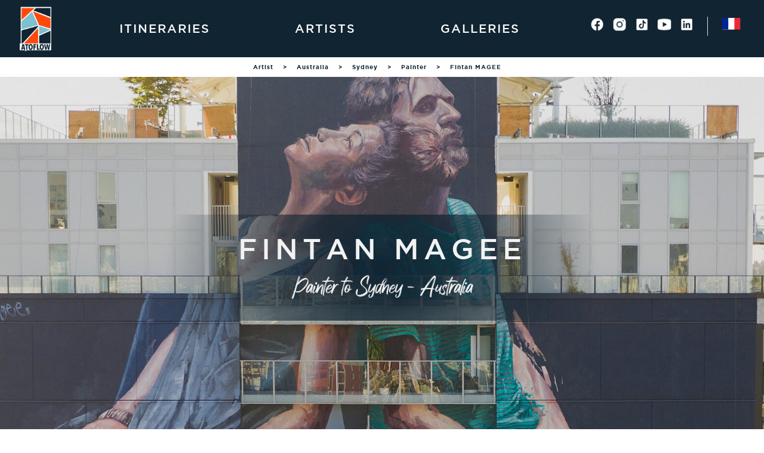

--- FILE ---
content_type: text/html; charset=UTF-8
request_url: https://www.atoflow.com/artiste/AU/Syd/Peintre/116-fintan-magee
body_size: 17365
content:
<!doctype html>
<html lang="en">

<head>
    <meta charset="utf-8">
    <meta name="viewport" content="width=device-width, initial-scale=1">
    <meta name="robots" content="index, follow">

    <!-- CSRF Token -->
    <meta name="csrf-token" content="bHBhpLkYfUEDdROGDqwwRMjln4AxMCD4thUVUQWp">

    
        <!-- Meta Tags -->
    <title>Fintan MAGEE • ATOFLOW</title>
    <meta name="title" content="Fintan MAGEE • ATOFLOW">
    <meta name="description" content="Fintan Magee's distinctive artistic style is characterised by narrative and poignant images that often address social, environmental and political issues. His w...">

    <!-- Meta Tags : Open Graph / Facebook -->
    <meta property="og:type" content="website">
    <meta property="og:url" content="https://www.atoflow.com/artiste/au/syd/peintre/116-fintan-magee">
    <meta property="og:title" content="Fintan MAGEE • ATOFLOW">
    <meta property="og:description" content="Fintan Magee's distinctive artistic style is characterised by narrative and poignant images that often address social, environmental and political issues. His w...">
    <meta property="og:image" content="https://www.atoflow.com/img/seo/metatag-cover.png">

    <!-- MetaTags : Twitter -->
    <meta property="twitter:card" content="summary_large_image">
    <meta property="twitter:url" content="https://www.atoflow.com/artiste/au/syd/peintre/116-fintan-magee">
    <meta property="twitter:title" content="Fintan MAGEE • ATOFLOW">
    <meta property="twitter:description" content="Fintan Magee's distinctive artistic style is characterised by narrative and poignant images that often address social, environmental and political issues. His w...">
    <meta property="twitter:image" content="https://www.atoflow.com/img/seo/metatag-cover.png">

    <!-- Fonts -->
    <link href="https://fonts.googleapis.com/css?family=Nunito:200,600" rel="stylesheet">

    <!-- Scripts -->
    <script src="https://code.jquery.com/jquery-2.2.4.min.js" integrity="sha256-BbhdlvQf/xTY9gja0Dq3HiwQF8LaCRTXxZKRutelT44=" crossorigin="anonymous"></script>
    <script src="https://cdnjs.cloudflare.com/ajax/libs/OwlCarousel2/2.3.4/owl.carousel.min.js"></script>
    <script src="https://www.atoflow.com/js/app.js" defer></script>
        <script src="https://www.atoflow.com/js/application.js"></script>

    <!-- Styles -->
    <link rel="stylesheet" href="https://cdnjs.cloudflare.com/ajax/libs/OwlCarousel2/2.3.4/assets/owl.carousel.min.css" />
    <link rel="stylesheet" href="https://cdnjs.cloudflare.com/ajax/libs/OwlCarousel2/2.3.4/assets/owl.theme.default.min.css" />
    <link href="https://www.atoflow.com/css/app.css" rel="stylesheet">
    <link href="https://www.atoflow.com/css/global.css" rel="stylesheet">
    </head>

<body>
    <div id="confirm" class="bg-tertiary">
        <div class="message text-black font-size-lg p-3">This is a warning message.</div>
        <button class="btn btn-primary aveline2 font-size-lg p-3 w-100">OK</button>
    </div>

    
    <div id="app">
        
                    <div class="modal fade" id="myModal" tabindex="-1" role="dialog" aria-labelledby="myModalLabel" aria-hidden="true">
    <div class="modal-dialog">
        <div class="modal-content">
            <div class="border-0">
                <button type="button" class="close" data-dismiss="modal" aria-label="Close"><span aria-hidden="true">×</span></button>
            </div>
            <div class="container">
            	<div class="text-center">
    				<p>
    					<span class="font-weight-bold">I am</span><br> 
    					<span class="font-size-lg aveline2">an art lover, a collector</span>
    				</p>
    				<p>
        				<button onclick="window.location.href='https://www.atoflow.com/register/user'"
        					class="btn btn-block btn-primary font-weight-bold text-uppercase">Create account</button>
    				</p>
    				<p>
    					<span class="font-weight-thin">Creating an account allows you to save your favorites, and receive personalized offers and access all routes.</span>
    				</p>
    				<a href="https://www.atoflow.com/login" class="text-secondary font-weight-bold" >
    					<p>
    						<span>Already have an account ?</span><br> <span>CONNECT</span>
    					</p>
    				</a>
    			</div>
			</div>
    		<div style="background-color: #f2f2f2;">
                <div class="container">
                	<div class="text-center">
    					<p>
    						<span class="font-weight-bold">I am</span><br>
    						<span class="font-size-lg aveline2">an artist, a gallery</span>
    					</p>
    					<p>
    						<span class="font-weight-thin">You can apply online and we will get back to you within 2 weeks.</span>
    					</p>
    					<p>
        					<button onclick="window.location.href='https://www.atoflow.com/register/professional'"
        						class="btn btn-block btn-primary font-weight-bold text-uppercase">Create account</button>
    					</p>
    
    					<!-- Unnamed (Rectangle) -->
    					<a class="text-secondary font-weight-bold" href="https://www.atoflow.com/login">
    						<p>
    							<span >Already have an account ?</span><br> <span>CONNECT</span>
    						</p>
    					</a>
                    </div>
                </div>
            </div>
        </div>
    </div>
</div>        
        <nav class="navbar navbar-expand-md shadow-sm bg-dark">
            <div class="container-fluid position-relative">
                <div class="imgLink-100 right-sm-0" style="height: 5rem; z-index: 999;">
                    <a href="https://www.atoflow.com">
                        <img src="https://www.atoflow.com/icon/atoflow-new_logo_whitebg.svg" alt="ATOFLOW">
                    </a>
                </div>
                <div class="aveline2 collapse navbar-collapse nav-second-head ">
                    <a class="navbar-brand text-white text-uppercase" href="https://www.atoflow.com/parcours"> Itineraries </a>
                    <a class="navbar-brand text-white text-uppercase" href="https://www.atoflow.com/artiste"> Artists </a>
                    <a class="navbar-brand text-white text-uppercase" href="https://www.atoflow.com/galerie"> Galleries </a>
                </div>
                <div class="d-flex" style="flex-direction:column;">
                    <div class="d-flex pb-2">
                        <!-- Left Side Of Navbar -->
                        <div class="height-sm imgLink-50 pr-3 justify-content-end" style="height:2rem;">
                                                            <a href="https://www.facebook.com/atoflow.art">
                                    <img src="https://www.atoflow.com/icon/sn_facebook.png">
                                </a>
                                                                                                                    <a href="https://www.instagram.com/atoflow.art/">
                                    <img src="https://www.atoflow.com/icon/sn_instagram.png">
                                </a>
                                                                                        <a href="https://www.tiktok.com/@atoflow.art">
                                    <img src="https://www.atoflow.com/icon/sn_tiktok.png">
                                </a>
                                                                                        <a href="https://www.youtube.com/@Atoflow">
                                    <img src="https://www.atoflow.com/icon/sn_youtube.png">
                                </a>
                                                                                        <a href="https://www.linkedin.com/company/atoflow">
                                    <img src="https://www.atoflow.com/icon/sn_linkedin.png">
                                </a>
                                                        
                        </div>
                        <!-- Right Side Of Navbar -->
                        <ul class="navbar-nav mr-auto border-left pl-3">
                            <li class="nav-item">
                                <div class="height-sm imgLink-100">
                                    <a class="nav-link d-flex flex-row text-white" href="https://www.atoflow.com/language">
                                                                                    <img src="https://www.atoflow.com/icon/Flag_of_France.svg">
                                                                                <!-- <span class="pl-2">Français</span> -->
                                    </a>
                                </div>
                            </li>
                        </ul>
                    </div>
                    
                </div>
            </div>
            <button class="navbar-toggler" type="button" data-toggle="dropdown" href="#" id="dropDown" aria-expanded="false" aria-label="Toggle navigation">
                <span class="navbar-toggler-icon"></span>
            </button>
            <div class="dropdown-menu bg-dark " aria-labelledby="dropDown">
                <a class="dropdown-item text-white" href="https://www.atoflow.com/parcours"> Itineraries </a>
                <a class="dropdown-item text-white" href="https://www.atoflow.com/artiste"> Artists </a>
                <a class="dropdown-item text-white" href="https://www.atoflow.com/galerie"> Galleries </a>
                <div class="dropdown-divider"></div>
                                    <a class="dropdown-item text-white" href="https://www.atoflow.com/login">Login</a>
                                            <a class="dropdown-item text-white" href="#" id="register" data-toggle="modal" data-target="#myModal">Register</a>
                                                </div>
        </nav>

                    <nav class="ariane navbar navbar-expand-md navbar-light bg-white shadow-sm">
                <div class="container justify-content-center font-weight-bold">
                                            <a class="navbar-brand" href="/artiste"> Artist </a>
                                                    <span class="navbar-brand">></span>
                                                                    <a class="navbar-brand" href="/artiste/AU"> Australia </a>
                                                    <span class="navbar-brand">></span>
                                                                    <a class="navbar-brand" href="/artiste/AU/Syd"> Sydney </a>
                                                    <span class="navbar-brand">></span>
                                                                    <a class="navbar-brand" href="/artiste/AU/Syd/Peintre"> Painter </a>
                                                    <span class="navbar-brand">></span>
                                                                    <a class="navbar-brand" href="/artiste/AU/Syd/Peintre/116-fintan-magee"> Fintan MAGEE </a>
                                                            </div>
            </nav>
        

        <main> <div class="content">
	<div class="bg-title-img parent-16-5 " style="background-image: url(https://medias.cdn.atoflow.com/SIBnczP9JYTzi2RQRtJddCoj2McPRT5r34wJDdeF.jpg);">
    	<div class="title child-abs-center">FINTAN MAGEE<br><span class="subtitle">Painter to Sydney - Australia</span></div>
	</div>
	<div class="bg-tertiary p-4 p-sm-6 artiste position-relative">
		<div class="bg1 bg-secondary position-absolute"></div>
		<div class="row justify-content-center">
			<div class="col-md-3 text-white letter-spacing-1">
								<img class="mw-100" src="https://medias.cdn.atoflow.com/B1wj68Q5W62dbhv7Kign0UcEryaxL5gaVkwrJgmm.jpg" />
								<div class="letter-spacing-1 bg-secondary font-weight-bold text-uppercase p-3">
					Artist Painter<br>Australia
				</div>
				<div class="letter-spacing-1 bg-primary  font-weight-normal p-3">
					Street Art
				</div>
			</div>

			<div class="col-md-6 text-left">
				<div class="text-uppercase aveline4 font-size-big">Fintan MAGEE</div>
				<div class="text-uppercase letter-spacing-2 font-weight-bold font-size-large pt-4 pb-2">Biography</div>
				<div class="letter-spacing-2 font-weight-normal font-size-nlg"><p>Fintan Magee is an Australian street art artist well known for his grand and captivating murals. He hails from Brisbane, Australia, and has become one of the leading figures in the Australian and international street art scene.</p></div>				                <div class="text-uppercase letter-spacing-2 font-weight-bold font-size-large pt-4 pb-2">Approach</div>
				                <div class="letter-spacing-2 font-weight-normal font-size-nlg"><p>Fintan Magee's distinctive artistic style is characterised by narrative and poignant images that often address social, environmental and political issues. His work tells complex visual stories, often populated by moving characters and scenes. He is also renowned for his mastery of colour and his ability to create visually arresting compositions.</p><p>Fintan Magee's work has been exhibited worldwide, both on urban walls and in art galleries. His monumental murals are often found in public spaces, bringing a unique artistic perspective to urban environments. He has been a major contributor to the popularity and recognition of street art in Australia, and his work has been widely celebrated for its conceptual depth and technical mastery.</p><p>Fintan Magee is one of a number of contemporary artists who use street art as a medium to convey messages and provoke thought. His work often invites viewers to explore social themes and question the way we perceive the world around us.</p></div>								<div class="text-uppercase letter-spacing-2 font-weight-bold font-size-large pt-4 pb-3">Contact</div>
				<p class="letter-spacing-2 font-weight-normal font-size-nlg">
					<span class="font-weight-bold">webSite : <a
						href="https://fintanmagee.com/" target="_blank">fintanmagee.com</a></span><br>					<span class="font-weight-bold">Facebook : <a
						href="https://www.facebook.com/fintan.magee.3" target="_blank">fintan.magee.3</a></span><br>					<span class="font-weight-bold">Instagram : <a
						href="https://www.instagram.com/fintan_magee/" target="_blank">fintan_magee</a></span><br>									</p>
							</div>

			<div class="col-md-3 d-flex flex-column align-items-stretch">
    							<div class="diva-1 bg-dark parent-16-9 mb-5">
            		<iframe class="child-abs-max" allowFullScreen="true" webkitallowfullscreen="true"
				mozallowfullscreen="true" allow="fullscreen; picture-in-picture" src="https://www.youtube.com/embed/CPiP7x_FYmc?playsinline=0" style="border: none;"></iframe>
				</div>
    										</div>
		</div>
	</div>

	        	<div class="bg-white p-4 p-sm-6 footerOeuvres position-relative">
    <div class="bg1 bg-primary position-absolute"></div>
    <div class="bg2 bg-tertiary position-absolute"></div>
    <div class="bg3 bg-secondary position-absolute"></div>
	<div class="aveline4 font-size-big text-uppercase text-center pb-4 pb-sm-5">
    	ARTWORKS
    </div>
    <div class="carousel oeuvres w-100" data-interval="false">
        <div class="carousel-inner">
                                        <div class="carousel-item active">
                                            <div class="col-md-4 p-0">
                            <div class="div1 w-100">
                                                                <div class="parentHover w-100">
                                    <a href="/artiste/au/syd/peintre/116-fintan-magee/162-the-housing-bubble">
                                        <img class="w-100" src="https://medias.cdn.atoflow.com/VnPbBuSyJtTm8XQPzdjP8RtoRUxRGQbeFlZ34Vwy.jpg" 
                                            onload=" calcBackFooterOeuvre()"/>
                                        <div class="divHover"></div>
                                    </a>
                                </div>
                                                                    <a href="/artiste/au/syd/peintre/116-fintan-magee/162-the-housing-bubble">
                                        <div class="w-100 text-white text-left p-4">
                                            <div class="font-weight-bold text-uppercase letter-spacing-2 font-size-large" style="max-width:70%">The Housing Bubble</div>
                                                                                        <div class="letter-spacing-1">Painting</div>
                                                                                    </div>
                                    </a>
                                                            </div>
                        </div>
                                            <div class="col-md-4 p-0">
                            <div class="div2 w-100">
                                                                    <a href="/artiste/au/syd/peintre/116-fintan-magee/163-africa">
                                        <div class="text-dark text-right pt-4 pb-4 pr-3 ">
                                            <div class="font-weight-bold text-uppercase letter-spacing-2 font-size-large d-inline-block ml-auto" style="max-width: 70%">Africa</div>
                                                                                        <div class="letter-spacing-1 ml-auto">Painting</div>
                                                                                    </div>
                                    </a>
                                                                <div class="parentHover w-100">
                                    <a href="/artiste/au/syd/peintre/116-fintan-magee/163-africa">
                                        <img class="w-100" src="https://medias.cdn.atoflow.com/54gN8JSGvu7BRlWeURRRajev1zYCI9nH112q5CpF.jpg" 
                                            onload=" "/>
                                        <div class="divHover"></div>
                                    </a>
                                </div>
                                                            </div>
                        </div>
                                            <div class="col-md-4 p-0">
                            <div class="div0 w-100">
                                                                    <a href="/artiste/au/syd/peintre/116-fintan-magee/164-the-clean-up">
                                        <div class="text-dark text-right pt-4 pb-4 pr-3 mt-4">
                                            <div class="font-weight-bold text-uppercase letter-spacing-2 font-size-large d-inline-block ml-auto" style="max-width: 70%">The Clean-up</div>
                                                                                        <div class="letter-spacing-1 ml-auto">Painting</div>
                                                                                    </div>
                                    </a>
                                                                <div class="parentHover w-100">
                                    <a href="/artiste/au/syd/peintre/116-fintan-magee/164-the-clean-up">
                                        <img class="w-100" src="https://medias.cdn.atoflow.com/rx6xcYocqLLw025mP4xleo2xU3v41jNeGkOQB834.jpg" 
                                            onload=" "/>
                                        <div class="divHover"></div>
                                    </a>
                                </div>
                                                            </div>
                        </div>
                                    </div>
                            <div class="carousel-item ">
                                            <div class="col-md-4 p-0">
                            <div class="div1 w-100">
                                                                <div class="parentHover w-100">
                                    <a href="/artiste/au/syd/peintre/116-fintan-magee/165-165-sans-nom">
                                        <img class="w-100" src="https://medias.cdn.atoflow.com/nQzPDAUaKoxE0Tyn5NIXRa5or6EXVcFTJ7icXrPg.jpg" 
                                            onload=" calcBackFooterOeuvre()"/>
                                        <div class="divHover"></div>
                                    </a>
                                </div>
                                                                    <a href="/artiste/au/syd/peintre/116-fintan-magee/165-165-sans-nom">
                                        <div class="w-100 text-white text-left p-4">
                                            <div class="font-weight-bold text-uppercase letter-spacing-2 font-size-large" style="max-width:70%">165 sans nom</div>
                                                                                        <div class="letter-spacing-1">Painting</div>
                                                                                    </div>
                                    </a>
                                                            </div>
                        </div>
                                            <div class="col-md-4 p-0">
                            <div class="div2 w-100">
                                                                    <a href="/artiste/au/syd/peintre/116-fintan-magee/162-the-housing-bubble">
                                        <div class="text-dark text-right pt-4 pb-4 pr-3 ">
                                            <div class="font-weight-bold text-uppercase letter-spacing-2 font-size-large d-inline-block ml-auto" style="max-width: 70%">The Housing Bubble</div>
                                                                                        <div class="letter-spacing-1 ml-auto">Painting</div>
                                                                                    </div>
                                    </a>
                                                                <div class="parentHover w-100">
                                    <a href="/artiste/au/syd/peintre/116-fintan-magee/162-the-housing-bubble">
                                        <img class="w-100" src="https://medias.cdn.atoflow.com/VnPbBuSyJtTm8XQPzdjP8RtoRUxRGQbeFlZ34Vwy.jpg" 
                                            onload=" "/>
                                        <div class="divHover"></div>
                                    </a>
                                </div>
                                                            </div>
                        </div>
                                            <div class="col-md-4 p-0">
                            <div class="div0 w-100">
                                                                    <a href="/artiste/au/syd/peintre/116-fintan-magee/163-africa">
                                        <div class="text-dark text-right pt-4 pb-4 pr-3 mt-4">
                                            <div class="font-weight-bold text-uppercase letter-spacing-2 font-size-large d-inline-block ml-auto" style="max-width: 70%">Africa</div>
                                                                                        <div class="letter-spacing-1 ml-auto">Painting</div>
                                                                                    </div>
                                    </a>
                                                                <div class="parentHover w-100">
                                    <a href="/artiste/au/syd/peintre/116-fintan-magee/163-africa">
                                        <img class="w-100" src="https://medias.cdn.atoflow.com/54gN8JSGvu7BRlWeURRRajev1zYCI9nH112q5CpF.jpg" 
                                            onload=" "/>
                                        <div class="divHover"></div>
                                    </a>
                                </div>
                                                            </div>
                        </div>
                                    </div>
                    </div>
    </div>
    <div class="row justify-content-center mt-4 mt-sm-5">
        <button class="btn btn-primary aveline2 font-size-lg py-3 px-4 mr-1 w-xs-50" id="seemore-oeuvre-prev" style="z-index: 1">❮</button>
        <button class="btn btn-primary aveline2 font-size-lg py-3 px-4 ml-1 w-xs-50" id="seemore-oeuvre-next" style="z-index: 1">❯</button>
    </div>
</div>    	            	<div class="bg-dark text-white p-4 p-sm-6 footerParcours" style="position: relative">
    <div class="bg1 bg-secondary" style="position: absolute;"></div>
    <div class="bg2 bg-primary" style="position: absolute;"></div>
    <div class="bg3 bg-white" style="position: absolute;"></div>
    <div class="bg4 bg-secondary" style="position: absolute;"></div>
	<div class="aveline4 font-size-big  text-left pb-4 pb-sm-5">
        ITINERARY
    </div>
    <div class="carousel parcours w-100"  data-interval="false">
        <div class="carousel-inner">
                            <div class="carousel-item active">
                                        <div class="col-md-6 p-0">
                    	<div class="divp1 m-0 mr-md-6">
                        	<div class="w-100 bg-tertiary p-3">
                        		<div class="border-dark border-5 p-3">
                            		<a href="/parcours/au/syd/streetart/28-newtowns-secrets">
                            			<img class="w-100" src="https://medias.cdn.atoflow.com/mNCAUjRjrPpMiY85KllIya4jWQU96rSYYU5Vwly7.jpg"
         									onload=" calcBackFooterParcours()"/>
         							</a>
                        		</div>
                        	</div>
                            <a href="/parcours/au/syd/streetart/28-newtowns-secrets">
                                <div class="w-75 text-white font-weight-bold text-right p-3">
                                    <div class="text-uppercase letter-spacing-2 font-size-large">Newtown&#039;s Secrets</div>
                                    <div class="text-uppercase letter-spacing-1">Sydney, Australia</div>
                                    <div class="text-uppercase letter-spacing-1">
                                                                            3H30
                                    
                                    - 17 Experiences</div>
                                </div>
                            </a>
                        </div>
                    </div>
                                    </div>
                    </div>
    </div>
    <div class="row justify-content-center mt-4 mt-sm-5">
    <button class="btn btn-primary aveline2 font-size-lg py-3 px-4 mr-1 w-xs-50" id="seemore-prev" style="z-index: 1">❮</button>
    <button class="btn btn-primary aveline2 font-size-lg py-3 px-4 ml-1 w-xs-50" id="seemore-next" style="z-index: 1">❯</button>
    </div>
</div>
    	            	<div class="bg-white text-dark carousel-artiste">
    <div class="aveline4 font-size-big  text-center pb-5">
		<span class="duneArt">Similar</span>ARTISTS
    </div>
    <div id="carousel-artiste" class="carousel w-100">
        <div class="carousel-inner">
                            <div class="carousel-item active">
                	<div class="carousel-border">
                                                <div class="col-md-4">
                        	<div class="w-100 bg-tertiary">
                            	<a href="/artiste/fr/nantes/peintre/3-ewa-hauton">
                        			<img class="w-100" src="https://medias.cdn.atoflow.com/faX0yL1GXcR2SJ2jSKknthwj7DHEdgMA8nVmZZdk.jpg">
                        		</a>
                        	</div>
                            <a href="/artiste/fr/nantes/peintre/3-ewa-hauton">
                                <div class="w-100 font-weight-bold text-uppercase letter-spacing-2 font-size-large text-dark pt-4 pb-5">
                                	Ewa Hauton
                                </div>
                            </a>
                        </div>
                                                <div class="col-md-4">
                        	<div class="w-100 bg-tertiary">
                            	<a href="/artiste/fr/nantes/peintre/16-raoul-p-brosseau">
                        			<img class="w-100" src="https://medias.cdn.atoflow.com/1v4zO4FaUSlzsx1g6wyvM99EjR9GViyFfLia29Uh.jpeg">
                        		</a>
                        	</div>
                            <a href="/artiste/fr/nantes/peintre/16-raoul-p-brosseau">
                                <div class="w-100 font-weight-bold text-uppercase letter-spacing-2 font-size-large text-dark pt-4 pb-5">
                                	Raoul P. Brosseau
                                </div>
                            </a>
                        </div>
                                                <div class="col-md-4">
                        	<div class="w-100 bg-tertiary">
                            	<a href="/artiste/fr/nantes/peintre/20-delphine-cossais">
                        			<img class="w-100" src="https://medias.cdn.atoflow.com/viOSSK9P7jh2dbhITgr0KicXzGRgwtEa5yWRXdYS.png">
                        		</a>
                        	</div>
                            <a href="/artiste/fr/nantes/peintre/20-delphine-cossais">
                                <div class="w-100 font-weight-bold text-uppercase letter-spacing-2 font-size-large text-dark pt-4 pb-5">
                                	Delphine Cossais
                                </div>
                            </a>
                        </div>
                                            </div>
                </div>
                            <div class="carousel-item ">
                	<div class="carousel-border">
                                                <div class="col-md-4">
                        	<div class="w-100 bg-tertiary">
                            	<a href="/artiste/fr/nantes/peintre/21-frederic-mazere">
                        			<img class="w-100" src="https://medias.cdn.atoflow.com/gL82aMNWVM5ZQLVczRyj4Lz8h6HdH2RJstZPF2lA.jpeg">
                        		</a>
                        	</div>
                            <a href="/artiste/fr/nantes/peintre/21-frederic-mazere">
                                <div class="w-100 font-weight-bold text-uppercase letter-spacing-2 font-size-large text-dark pt-4 pb-5">
                                	Frédéric Mazère
                                </div>
                            </a>
                        </div>
                                                <div class="col-md-4">
                        	<div class="w-100 bg-tertiary">
                            	<a href="/artiste/nc/noumea/peintre/22-charlotte-mollet">
                        			<img class="w-100" src="https://medias.cdn.atoflow.com/nGpyhKiP7or9lfqCVv8hHHDcpngGFmejeoqXB9Iq.jpeg">
                        		</a>
                        	</div>
                            <a href="/artiste/nc/noumea/peintre/22-charlotte-mollet">
                                <div class="w-100 font-weight-bold text-uppercase letter-spacing-2 font-size-large text-dark pt-4 pb-5">
                                	Charlotte Mollet
                                </div>
                            </a>
                        </div>
                                                <div class="col-md-4">
                        	<div class="w-100 bg-tertiary">
                            	<a href="/artiste/vu/erromango/peintre/29-juliette-pita">
                        			<img class="w-100" src="https://medias.cdn.atoflow.com/ErRSap4gjAmQ2pU6vNPnDcvOx4ACXz2me55VXel8.png">
                        		</a>
                        	</div>
                            <a href="/artiste/vu/erromango/peintre/29-juliette-pita">
                                <div class="w-100 font-weight-bold text-uppercase letter-spacing-2 font-size-large text-dark pt-4 pb-5">
                                	Juliette PITA
                                </div>
                            </a>
                        </div>
                                            </div>
                </div>
                            <div class="carousel-item ">
                	<div class="carousel-border">
                                                <div class="col-md-4">
                        	<div class="w-100 bg-tertiary">
                            	<a href="/artiste/fr/paris/digital/35-ange-leccia">
                        			<img class="w-100" src="https://medias.cdn.atoflow.com/U0q1m0bZ9d8ktEUoPPqTaRvSvRCI5XmsTss8KHxr.jpg">
                        		</a>
                        	</div>
                            <a href="/artiste/fr/paris/digital/35-ange-leccia">
                                <div class="w-100 font-weight-bold text-uppercase letter-spacing-2 font-size-large text-dark pt-4 pb-5">
                                	Ange Leccia
                                </div>
                            </a>
                        </div>
                                                <div class="col-md-4">
                        	<div class="w-100 bg-tertiary">
                            	<a href="/artiste/fr/nantes/dessinateur/36-adolie-day">
                        			<img class="w-100" src="https://medias.cdn.atoflow.com/41xRj1qIa9xpFO1P6EchmkmyP2mpoM2AoeAHjORF.jpeg">
                        		</a>
                        	</div>
                            <a href="/artiste/fr/nantes/dessinateur/36-adolie-day">
                                <div class="w-100 font-weight-bold text-uppercase letter-spacing-2 font-size-large text-dark pt-4 pb-5">
                                	Adolie Day
                                </div>
                            </a>
                        </div>
                                                <div class="col-md-4">
                        	<div class="w-100 bg-tertiary">
                            	<a href="/artiste/fr/perigueux/peintre/40-amanda-rackowe">
                        			<img class="w-100" src="https://medias.cdn.atoflow.com/AaC9ar0StXfGf80v2MWRNEKEYZO0wzbtVErPyYtJ.jpeg">
                        		</a>
                        	</div>
                            <a href="/artiste/fr/perigueux/peintre/40-amanda-rackowe">
                                <div class="w-100 font-weight-bold text-uppercase letter-spacing-2 font-size-large text-dark pt-4 pb-5">
                                	Amanda Rackowe
                                </div>
                            </a>
                        </div>
                                            </div>
                </div>
                            <div class="carousel-item ">
                	<div class="carousel-border">
                                                <div class="col-md-4">
                        	<div class="w-100 bg-tertiary">
                            	<a href="/artiste/fr/larochelle/peintre/41-bridg">
                        			<img class="w-100" src="https://medias.cdn.atoflow.com/ViaYffEk3KabalH5MGLYTl6CkqiaYhovJVucF6O2.jpeg">
                        		</a>
                        	</div>
                            <a href="/artiste/fr/larochelle/peintre/41-bridg">
                                <div class="w-100 font-weight-bold text-uppercase letter-spacing-2 font-size-large text-dark pt-4 pb-5">
                                	Bridg&#039;
                                </div>
                            </a>
                        </div>
                                                <div class="col-md-4">
                        	<div class="w-100 bg-tertiary">
                            	<a href="/artiste/fr/larochelle/peintre/44-niko-bushman">
                        			<img class="w-100" src="https://medias.cdn.atoflow.com/3rO6Hbxk4oTNSTOndd9U5SGfMCSzhwaqdHiFxnUC.png">
                        		</a>
                        	</div>
                            <a href="/artiste/fr/larochelle/peintre/44-niko-bushman">
                                <div class="w-100 font-weight-bold text-uppercase letter-spacing-2 font-size-large text-dark pt-4 pb-5">
                                	Niko Bushman
                                </div>
                            </a>
                        </div>
                                                <div class="col-md-4">
                        	<div class="w-100 bg-tertiary">
                            	<a href="/artiste/nc/noumea/peintre/48-virginie-purple">
                        			<img class="w-100" src="https://medias.cdn.atoflow.com/qElcw6QNwP1KLAqcEIaUPpL8LDyuzaWQeEFa8rXt.jpg">
                        		</a>
                        	</div>
                            <a href="/artiste/nc/noumea/peintre/48-virginie-purple">
                                <div class="w-100 font-weight-bold text-uppercase letter-spacing-2 font-size-large text-dark pt-4 pb-5">
                                	Virginie #Purple
                                </div>
                            </a>
                        </div>
                                            </div>
                </div>
                            <div class="carousel-item ">
                	<div class="carousel-border">
                                                <div class="col-md-4">
                        	<div class="w-100 bg-tertiary">
                            	<a href="/artiste/de/cob/peintre/54-hendrik-beikirch-alias-ecb">
                        			<img class="w-100" src="https://medias.cdn.atoflow.com/eIPaCu4pwJwxhniSRQYnCGdihmVet1mOENIDyM6C.jpeg">
                        		</a>
                        	</div>
                            <a href="/artiste/de/cob/peintre/54-hendrik-beikirch-alias-ecb">
                                <div class="w-100 font-weight-bold text-uppercase letter-spacing-2 font-size-large text-dark pt-4 pb-5">
                                	Hendrik Beikirch alias ECB
                                </div>
                            </a>
                        </div>
                                                <div class="col-md-4">
                        	<div class="w-100 bg-tertiary">
                            	<a href="/artiste/ma/sal/peintre/55-morran-ben-lahcen">
                        			<img class="w-100" src="https://medias.cdn.atoflow.com/O82cN5vwWvuI7Vwk7vqR0wLltYCUUq57lVbk50qQ.jpeg">
                        		</a>
                        	</div>
                            <a href="/artiste/ma/sal/peintre/55-morran-ben-lahcen">
                                <div class="w-100 font-weight-bold text-uppercase letter-spacing-2 font-size-large text-dark pt-4 pb-5">
                                	Morran Ben Lahcen
                                </div>
                            </a>
                        </div>
                                                <div class="col-md-4">
                        	<div class="w-100 bg-tertiary">
                            	<a href="/artiste/fr/mon/peintre/57-dag-insky">
                        			<img class="w-100" src="https://medias.cdn.atoflow.com/1loXpHxzDOgAs2dUFMsQ9ngkWBJokkSH443DPmua.jpeg">
                        		</a>
                        	</div>
                            <a href="/artiste/fr/mon/peintre/57-dag-insky">
                                <div class="w-100 font-weight-bold text-uppercase letter-spacing-2 font-size-large text-dark pt-4 pb-5">
                                	Dag Insky
                                </div>
                            </a>
                        </div>
                                            </div>
                </div>
                            <div class="carousel-item ">
                	<div class="carousel-border">
                                                <div class="col-md-4">
                        	<div class="w-100 bg-tertiary">
                            	<a href="/artiste/us/la/peintre/58-augustine-kofie">
                        			<img class="w-100" src="https://medias.cdn.atoflow.com/RnpdNjLFczNJBjMMsn6dSu63QOPCnjcwnngpTUsK.jpg">
                        		</a>
                        	</div>
                            <a href="/artiste/us/la/peintre/58-augustine-kofie">
                                <div class="w-100 font-weight-bold text-uppercase letter-spacing-2 font-size-large text-dark pt-4 pb-5">
                                	Augustine Kofie
                                </div>
                            </a>
                        </div>
                                                <div class="col-md-4">
                        	<div class="w-100 bg-tertiary">
                            	<a href="/artiste/fr/paris/peintre/59-olivier-swiz">
                        			<img class="w-100" src="https://medias.cdn.atoflow.com/DLbrJxXvdrpZoWlSlkmehw4ul0dZ7A5cUiovVw4L.png">
                        		</a>
                        	</div>
                            <a href="/artiste/fr/paris/peintre/59-olivier-swiz">
                                <div class="w-100 font-weight-bold text-uppercase letter-spacing-2 font-size-large text-dark pt-4 pb-5">
                                	Olivier Swiz
                                </div>
                            </a>
                        </div>
                                                <div class="col-md-4">
                        	<div class="w-100 bg-tertiary">
                            	<a href="/artiste/de/bau/peintre/62-madc">
                        			<img class="w-100" src="https://medias.cdn.atoflow.com/1iCnMkcmbw8lA7CAVU0zGfKj5A7iP8jdJreqZDhg.png">
                        		</a>
                        	</div>
                            <a href="/artiste/de/bau/peintre/62-madc">
                                <div class="w-100 font-weight-bold text-uppercase letter-spacing-2 font-size-large text-dark pt-4 pb-5">
                                	MadC
                                </div>
                            </a>
                        </div>
                                            </div>
                </div>
                            <div class="carousel-item ">
                	<div class="carousel-border">
                                                <div class="col-md-4">
                        	<div class="w-100 bg-tertiary">
                            	<a href="/artiste/gb/lon/peintre/63-sickboy">
                        			<img class="w-100" src="https://medias.cdn.atoflow.com/sbisGenA3d7JSIbdgUeStnoIBlrBA23uZoIl3SrD.jpg">
                        		</a>
                        	</div>
                            <a href="/artiste/gb/lon/peintre/63-sickboy">
                                <div class="w-100 font-weight-bold text-uppercase letter-spacing-2 font-size-large text-dark pt-4 pb-5">
                                	Sickboy
                                </div>
                            </a>
                        </div>
                                                <div class="col-md-4">
                        	<div class="w-100 bg-tertiary">
                            	<a href="/artiste/ru/mos/peintre/64-alexey-luka">
                        			<img class="w-100" src="https://medias.cdn.atoflow.com/9W89WXRleNMK7MuBLGjTeHNlStmRtRlT5dKPA1Ii.png">
                        		</a>
                        	</div>
                            <a href="/artiste/ru/mos/peintre/64-alexey-luka">
                                <div class="w-100 font-weight-bold text-uppercase letter-spacing-2 font-size-large text-dark pt-4 pb-5">
                                	Alexey Luka
                                </div>
                            </a>
                        </div>
                                                <div class="col-md-4">
                        	<div class="w-100 bg-tertiary">
                            	<a href="/artiste/es/mad/peintre/67-remed">
                        			<img class="w-100" src="https://medias.cdn.atoflow.com/sl2Z7LYEHbnEFlf5gNfgMz5uqgYEiftL2axHiekr.jpeg">
                        		</a>
                        	</div>
                            <a href="/artiste/es/mad/peintre/67-remed">
                                <div class="w-100 font-weight-bold text-uppercase letter-spacing-2 font-size-large text-dark pt-4 pb-5">
                                	Remed
                                </div>
                            </a>
                        </div>
                                            </div>
                </div>
                            <div class="carousel-item ">
                	<div class="carousel-border">
                                                <div class="col-md-4">
                        	<div class="w-100 bg-tertiary">
                            	<a href="/artiste/gb/bir/peintre/69-lucy-mclauchlan">
                        			<img class="w-100" src="https://medias.cdn.atoflow.com/xWGwpx2AvJqBgcxBmTiuwGXuJOWd2xkaf3fgDDgi.jpeg">
                        		</a>
                        	</div>
                            <a href="/artiste/gb/bir/peintre/69-lucy-mclauchlan">
                                <div class="w-100 font-weight-bold text-uppercase letter-spacing-2 font-size-large text-dark pt-4 pb-5">
                                	Lucy Mclauchlan
                                </div>
                            </a>
                        </div>
                                                <div class="col-md-4">
                        	<div class="w-100 bg-tertiary">
                            	<a href="/artiste/re/std/peintre/71-jace">
                        			<img class="w-100" src="https://medias.cdn.atoflow.com/JjbQXpDKxnwKREuHInhvMZSePOxtIn4lFjprTjKw.jpg">
                        		</a>
                        	</div>
                            <a href="/artiste/re/std/peintre/71-jace">
                                <div class="w-100 font-weight-bold text-uppercase letter-spacing-2 font-size-large text-dark pt-4 pb-5">
                                	Jace
                                </div>
                            </a>
                        </div>
                                                <div class="col-md-4">
                        	<div class="w-100 bg-tertiary">
                            	<a href="/artiste/ma/sal/peintre/77-mourad-rachendali">
                        			<img class="w-100" src="https://medias.cdn.atoflow.com/tkyVCbf1rRsAdaos3Fx8yNKMZy1CgK00wS3SxKIJ.png">
                        		</a>
                        	</div>
                            <a href="/artiste/ma/sal/peintre/77-mourad-rachendali">
                                <div class="w-100 font-weight-bold text-uppercase letter-spacing-2 font-size-large text-dark pt-4 pb-5">
                                	Mourad Rachendali
                                </div>
                            </a>
                        </div>
                                            </div>
                </div>
                            <div class="carousel-item ">
                	<div class="carousel-border">
                                                <div class="col-md-4">
                        	<div class="w-100 bg-tertiary">
                            	<a href="/artiste/gb/lon/peintre/78-dotmaster">
                        			<img class="w-100" src="https://medias.cdn.atoflow.com/i8HFhwyNJDZT2T6MDBKgTR1ZPsx0DcM8zv4M4QWe.jpg">
                        		</a>
                        	</div>
                            <a href="/artiste/gb/lon/peintre/78-dotmaster">
                                <div class="w-100 font-weight-bold text-uppercase letter-spacing-2 font-size-large text-dark pt-4 pb-5">
                                	Dotmaster
                                </div>
                            </a>
                        </div>
                                                <div class="col-md-4">
                        	<div class="w-100 bg-tertiary">
                            	<a href="/artiste/es/mad/peintre/79-dourone">
                        			<img class="w-100" src="https://medias.cdn.atoflow.com/WCO0gH48W5Z8yhekNOOLURyFpZCJ8O1AQw6axUcg.jpeg">
                        		</a>
                        	</div>
                            <a href="/artiste/es/mad/peintre/79-dourone">
                                <div class="w-100 font-weight-bold text-uppercase letter-spacing-2 font-size-large text-dark pt-4 pb-5">
                                	Dourone
                                </div>
                            </a>
                        </div>
                                                <div class="col-md-4">
                        	<div class="w-100 bg-tertiary">
                            	<a href="/artiste/ma/mar/peintre/80-mahi-binebine">
                        			<img class="w-100" src="https://medias.cdn.atoflow.com/lg2h5qoEXJeTJPfktncoR9w0lava2pAItKq44ssa.jpg">
                        		</a>
                        	</div>
                            <a href="/artiste/ma/mar/peintre/80-mahi-binebine">
                                <div class="w-100 font-weight-bold text-uppercase letter-spacing-2 font-size-large text-dark pt-4 pb-5">
                                	Mahi Binebine
                                </div>
                            </a>
                        </div>
                                            </div>
                </div>
                            <div class="carousel-item ">
                	<div class="carousel-border">
                                                <div class="col-md-4">
                        	<div class="w-100 bg-tertiary">
                            	<a href="/artiste/ma/mar/peintre/82-noureddine-chater">
                        			<img class="w-100" src="https://medias.cdn.atoflow.com/vefkGEVvwvKXrNr5AdvxwBpx3LWYQLP1YtFm4Pp6.jpeg">
                        		</a>
                        	</div>
                            <a href="/artiste/ma/mar/peintre/82-noureddine-chater">
                                <div class="w-100 font-weight-bold text-uppercase letter-spacing-2 font-size-large text-dark pt-4 pb-5">
                                	Noureddine Chater
                                </div>
                            </a>
                        </div>
                                                <div class="col-md-4">
                        	<div class="w-100 bg-tertiary">
                            	<a href="/artiste/ma/mar/peintre/85-noureddine-daifallah">
                        			<img class="w-100" src="https://medias.cdn.atoflow.com/8ZgbCsb6LMMFJkNVw4amirCxehSbpEEwGnTxgyfz.jpeg">
                        		</a>
                        	</div>
                            <a href="/artiste/ma/mar/peintre/85-noureddine-daifallah">
                                <div class="w-100 font-weight-bold text-uppercase letter-spacing-2 font-size-large text-dark pt-4 pb-5">
                                	Noureddine Daifallah
                                </div>
                            </a>
                        </div>
                                                <div class="col-md-4">
                        	<div class="w-100 bg-tertiary">
                            	<a href="/artiste/fr/nantes/peintre/88-jef-aerosol">
                        			<img class="w-100" src="https://medias.cdn.atoflow.com/npWawakK5FUseclJj4mHswJrpoOuHWrlCZfts29a.jpg">
                        		</a>
                        	</div>
                            <a href="/artiste/fr/nantes/peintre/88-jef-aerosol">
                                <div class="w-100 font-weight-bold text-uppercase letter-spacing-2 font-size-large text-dark pt-4 pb-5">
                                	Jef Aérosol
                                </div>
                            </a>
                        </div>
                                            </div>
                </div>
                            <div class="carousel-item ">
                	<div class="carousel-border">
                                                <div class="col-md-4">
                        	<div class="w-100 bg-tertiary">
                            	<a href="/artiste/fr/paris/autres/89-niki-de-saint-phalle-et-jean-tinguely">
                        			<img class="w-100" src="https://medias.cdn.atoflow.com/pLQPhTOJhVeh1dCQbC5FItxcxdy3H82GZl5k2oHt.jpg">
                        		</a>
                        	</div>
                            <a href="/artiste/fr/paris/autres/89-niki-de-saint-phalle-et-jean-tinguely">
                                <div class="w-100 font-weight-bold text-uppercase letter-spacing-2 font-size-large text-dark pt-4 pb-5">
                                	Niki de Saint Phalle et Jean Tinguely
                                </div>
                            </a>
                        </div>
                                                <div class="col-md-4">
                        	<div class="w-100 bg-tertiary">
                            	<a href="/artiste/fr/paris/sculpteur/90-daniel-buren">
                        			<img class="w-100" src="https://medias.cdn.atoflow.com/U7LRx6neRwgINCaTJMa1zWgLFtHHVejbMMynPT7E.jpg">
                        		</a>
                        	</div>
                            <a href="/artiste/fr/paris/sculpteur/90-daniel-buren">
                                <div class="w-100 font-weight-bold text-uppercase letter-spacing-2 font-size-large text-dark pt-4 pb-5">
                                	Daniel BUREN
                                </div>
                            </a>
                        </div>
                                                <div class="col-md-4">
                        	<div class="w-100 bg-tertiary">
                            	<a href="/artiste/be/br/sculpteur/91-pol-bury">
                        			<img class="w-100" src="https://medias.cdn.atoflow.com/h3WoBfvTQmUkgDy6p1WeZaJepmIYXwJICmKVQuaW.jpg">
                        		</a>
                        	</div>
                            <a href="/artiste/be/br/sculpteur/91-pol-bury">
                                <div class="w-100 font-weight-bold text-uppercase letter-spacing-2 font-size-large text-dark pt-4 pb-5">
                                	Pol BURY
                                </div>
                            </a>
                        </div>
                                            </div>
                </div>
                            <div class="carousel-item ">
                	<div class="carousel-border">
                                                <div class="col-md-4">
                        	<div class="w-100 bg-tertiary">
                            	<a href="/artiste/nc/noumea/peintre/92-caroline-degroiselle">
                        			<img class="w-100" src="https://medias.cdn.atoflow.com/RHooqzvkGImDubrWUx8p8JuoLZuPWuQl6VlyOxtE.jpg">
                        		</a>
                        	</div>
                            <a href="/artiste/nc/noumea/peintre/92-caroline-degroiselle">
                                <div class="w-100 font-weight-bold text-uppercase letter-spacing-2 font-size-large text-dark pt-4 pb-5">
                                	Caroline DEGROISELLE
                                </div>
                            </a>
                        </div>
                                                <div class="col-md-4">
                        	<div class="w-100 bg-tertiary">
                            	<a href="/artiste/fr/nantes/dessinateur/93-lalex-andrea">
                        			<img class="w-100" src="https://medias.cdn.atoflow.com/eS7XtXWgn6kgXvg9NvkbC44hFZUuFJ8VnyoqGmDp.jpg">
                        		</a>
                        	</div>
                            <a href="/artiste/fr/nantes/dessinateur/93-lalex-andrea">
                                <div class="w-100 font-weight-bold text-uppercase letter-spacing-2 font-size-large text-dark pt-4 pb-5">
                                	Lalex Andrea
                                </div>
                            </a>
                        </div>
                                                <div class="col-md-4">
                        	<div class="w-100 bg-tertiary">
                            	<a href="/artiste/fr/paris/sculpteur/94-mircea-milcovitch">
                        			<img class="w-100" src="https://medias.cdn.atoflow.com/Uc77m3aFNyLwUogiR8SJdbigRIJnhP6w6D3fVygG.jpg">
                        		</a>
                        	</div>
                            <a href="/artiste/fr/paris/sculpteur/94-mircea-milcovitch">
                                <div class="w-100 font-weight-bold text-uppercase letter-spacing-2 font-size-large text-dark pt-4 pb-5">
                                	Mircea MILCOVITCH
                                </div>
                            </a>
                        </div>
                                            </div>
                </div>
                            <div class="carousel-item ">
                	<div class="carousel-border">
                                                <div class="col-md-4">
                        	<div class="w-100 bg-tertiary">
                            	<a href="/artiste/ma/mar/peintre/96-olivier-vincent">
                        			<img class="w-100" src="https://medias.cdn.atoflow.com/KBFf7b3e1V68FcTjg8DLGgSaujLGoOGNzyKv9NnG.jpg">
                        		</a>
                        	</div>
                            <a href="/artiste/ma/mar/peintre/96-olivier-vincent">
                                <div class="w-100 font-weight-bold text-uppercase letter-spacing-2 font-size-large text-dark pt-4 pb-5">
                                	Olivier Vincent
                                </div>
                            </a>
                        </div>
                                                <div class="col-md-4">
                        	<div class="w-100 bg-tertiary">
                            	<a href="/artiste/it/mil/peintre/97-orticanoodles">
                        			<img class="w-100" src="https://medias.cdn.atoflow.com/422Q4TsMoOQ95pQudVahpiv0Y1blFHjnX6tuYmB2.png">
                        		</a>
                        	</div>
                            <a href="/artiste/it/mil/peintre/97-orticanoodles">
                                <div class="w-100 font-weight-bold text-uppercase letter-spacing-2 font-size-large text-dark pt-4 pb-5">
                                	Orticanoodles
                                </div>
                            </a>
                        </div>
                                                <div class="col-md-4">
                        	<div class="w-100 bg-tertiary">
                            	<a href="/artiste/it/mil/peintre/98-paolo-bordino">
                        			<img class="w-100" src="https://medias.cdn.atoflow.com/maqCKR7VN2nIm9taYx0gsTBasVUCS33fpvWPycG6.jpg">
                        		</a>
                        	</div>
                            <a href="/artiste/it/mil/peintre/98-paolo-bordino">
                                <div class="w-100 font-weight-bold text-uppercase letter-spacing-2 font-size-large text-dark pt-4 pb-5">
                                	Paolo BORDINO
                                </div>
                            </a>
                        </div>
                                            </div>
                </div>
                            <div class="carousel-item ">
                	<div class="carousel-border">
                                                <div class="col-md-4">
                        	<div class="w-100 bg-tertiary">
                            	<a href="/artiste/it/mil/peintre/99-zibe">
                        			<img class="w-100" src="https://medias.cdn.atoflow.com/BUKZiVoPYGjANFjo6NUqj80aj3CLtB8hy3mUNIBA.jpg">
                        		</a>
                        	</div>
                            <a href="/artiste/it/mil/peintre/99-zibe">
                                <div class="w-100 font-weight-bold text-uppercase letter-spacing-2 font-size-large text-dark pt-4 pb-5">
                                	Zibe
                                </div>
                            </a>
                        </div>
                                                <div class="col-md-4">
                        	<div class="w-100 bg-tertiary">
                            	<a href="/artiste/it/mil/peintre/101-michelangelo-merisi-da-caravaggio">
                        			<img class="w-100" src="https://medias.cdn.atoflow.com/HXmzdHnWO1xzMCWshu232tlzyVaW9niqSfRkl22I.jpg">
                        		</a>
                        	</div>
                            <a href="/artiste/it/mil/peintre/101-michelangelo-merisi-da-caravaggio">
                                <div class="w-100 font-weight-bold text-uppercase letter-spacing-2 font-size-large text-dark pt-4 pb-5">
                                	Michelangelo MERISI DA CARAVAGGIO
                                </div>
                            </a>
                        </div>
                                                <div class="col-md-4">
                        	<div class="w-100 bg-tertiary">
                            	<a href="/artiste/it/mil/peintre/102-amedeo-modigliani">
                        			<img class="w-100" src="https://medias.cdn.atoflow.com/12HHt7vtpAkVZBGrQI0z7Px3yCfqg6NuuYGgw9Uh.jpg">
                        		</a>
                        	</div>
                            <a href="/artiste/it/mil/peintre/102-amedeo-modigliani">
                                <div class="w-100 font-weight-bold text-uppercase letter-spacing-2 font-size-large text-dark pt-4 pb-5">
                                	Amedeo MODIGLIANI
                                </div>
                            </a>
                        </div>
                                            </div>
                </div>
                            <div class="carousel-item ">
                	<div class="carousel-border">
                                                <div class="col-md-4">
                        	<div class="w-100 bg-tertiary">
                            	<a href="/artiste/it/mil/sculpteur/103-lucio-fontana">
                        			<img class="w-100" src="https://medias.cdn.atoflow.com/YEVBIYbJmVx09m5L6kWKQCywZa2aB5TnwmNQ7Frd.jpg">
                        		</a>
                        	</div>
                            <a href="/artiste/it/mil/sculpteur/103-lucio-fontana">
                                <div class="w-100 font-weight-bold text-uppercase letter-spacing-2 font-size-large text-dark pt-4 pb-5">
                                	Lucio FONTANA
                                </div>
                            </a>
                        </div>
                                                <div class="col-md-4">
                        	<div class="w-100 bg-tertiary">
                            	<a href="/artiste/it/mil/peintre/104-giuseppe-pellizza-da-volpedo">
                        			<img class="w-100" src="https://medias.cdn.atoflow.com/x6inMnLmBsRSmbB82gi6HElG0t0MpTKBwdaQxCYb.jpg">
                        		</a>
                        	</div>
                            <a href="/artiste/it/mil/peintre/104-giuseppe-pellizza-da-volpedo">
                                <div class="w-100 font-weight-bold text-uppercase letter-spacing-2 font-size-large text-dark pt-4 pb-5">
                                	Giuseppe PELLIZZA DA VOLPEDO
                                </div>
                            </a>
                        </div>
                                                <div class="col-md-4">
                        	<div class="w-100 bg-tertiary">
                            	<a href="/artiste/it/mil/peintre/105-umberto-boccioni">
                        			<img class="w-100" src="https://medias.cdn.atoflow.com/dI3N9o2Px1wQ1J7TjT8dCZzYwrry6YKRuGvKd4sM.jpg">
                        		</a>
                        	</div>
                            <a href="/artiste/it/mil/peintre/105-umberto-boccioni">
                                <div class="w-100 font-weight-bold text-uppercase letter-spacing-2 font-size-large text-dark pt-4 pb-5">
                                	Umberto BOCCIONI
                                </div>
                            </a>
                        </div>
                                            </div>
                </div>
                            <div class="carousel-item ">
                	<div class="carousel-border">
                                                <div class="col-md-4">
                        	<div class="w-100 bg-tertiary">
                            	<a href="/artiste/au/syd/peintre/106-ken-done">
                        			<img class="w-100" src="https://medias.cdn.atoflow.com/W7dhZlNZAQ1M1d5xMjzKWujekOF3ECW7XQaJxQxa.jpg">
                        		</a>
                        	</div>
                            <a href="/artiste/au/syd/peintre/106-ken-done">
                                <div class="w-100 font-weight-bold text-uppercase letter-spacing-2 font-size-large text-dark pt-4 pb-5">
                                	Ken Done
                                </div>
                            </a>
                        </div>
                                                <div class="col-md-4">
                        	<div class="w-100 bg-tertiary">
                            	<a href="/artiste/au/syd/peintre/107-tony-albert">
                        			<img class="w-100" src="https://medias.cdn.atoflow.com/5O6VSC3lp9LLStGeEGziZs4lhu9jj5UXosfVgD6I.jpg">
                        		</a>
                        	</div>
                            <a href="/artiste/au/syd/peintre/107-tony-albert">
                                <div class="w-100 font-weight-bold text-uppercase letter-spacing-2 font-size-large text-dark pt-4 pb-5">
                                	Tony Albert
                                </div>
                            </a>
                        </div>
                                                <div class="col-md-4">
                        	<div class="w-100 bg-tertiary">
                            	<a href="/artiste/au/syd/peintre/108-judy-watson">
                        			<img class="w-100" src="https://medias.cdn.atoflow.com/xZcMcSEJqW30i9QlH3nectNLFXsiBQ20r75i7cS6.jpg">
                        		</a>
                        	</div>
                            <a href="/artiste/au/syd/peintre/108-judy-watson">
                                <div class="w-100 font-weight-bold text-uppercase letter-spacing-2 font-size-large text-dark pt-4 pb-5">
                                	Judy WATSON
                                </div>
                            </a>
                        </div>
                                            </div>
                </div>
                            <div class="carousel-item ">
                	<div class="carousel-border">
                                                <div class="col-md-4">
                        	<div class="w-100 bg-tertiary">
                            	<a href="/artiste/au/syd/peintre/109-alex-lehours">
                        			<img class="w-100" src="https://medias.cdn.atoflow.com/LzIZaucA8Wh3ymvf1yoSiFuR920Oi5TWCJxXLqJ6.jpg">
                        		</a>
                        	</div>
                            <a href="/artiste/au/syd/peintre/109-alex-lehours">
                                <div class="w-100 font-weight-bold text-uppercase letter-spacing-2 font-size-large text-dark pt-4 pb-5">
                                	Alex LEHOURS
                                </div>
                            </a>
                        </div>
                                                <div class="col-md-4">
                        	<div class="w-100 bg-tertiary">
                            	<a href="/artiste/au/syd/peintre/110-brad-robson">
                        			<img class="w-100" src="https://medias.cdn.atoflow.com/hiVmsAd2QRKCISGtoI92bX4j92bBUVhvUgt7GjdI.jpg">
                        		</a>
                        	</div>
                            <a href="/artiste/au/syd/peintre/110-brad-robson">
                                <div class="w-100 font-weight-bold text-uppercase letter-spacing-2 font-size-large text-dark pt-4 pb-5">
                                	Brad ROBSON
                                </div>
                            </a>
                        </div>
                                                <div class="col-md-4">
                        	<div class="w-100 bg-tertiary">
                            	<a href="/artiste/au/syd/peintre/111-steven-nuttall-ox-king">
                        			<img class="w-100" src="https://medias.cdn.atoflow.com/I8NRJa3QAWUERDZGnrogZpoXa3pKfXol4LYN9CHl.jpg">
                        		</a>
                        	</div>
                            <a href="/artiste/au/syd/peintre/111-steven-nuttall-ox-king">
                                <div class="w-100 font-weight-bold text-uppercase letter-spacing-2 font-size-large text-dark pt-4 pb-5">
                                	Steven NUTTALL (Ox King)
                                </div>
                            </a>
                        </div>
                                            </div>
                </div>
                            <div class="carousel-item ">
                	<div class="carousel-border">
                                                <div class="col-md-4">
                        	<div class="w-100 bg-tertiary">
                            	<a href="/artiste/au/syd/peintre/112-kyle-hughes-odgers">
                        			<img class="w-100" src="https://medias.cdn.atoflow.com/bbY7dtkiHvSZuhsN5TJ6zKIg7zlDeRfEnMzGAqLW.jpg">
                        		</a>
                        	</div>
                            <a href="/artiste/au/syd/peintre/112-kyle-hughes-odgers">
                                <div class="w-100 font-weight-bold text-uppercase letter-spacing-2 font-size-large text-dark pt-4 pb-5">
                                	Kyle HUGHES-ODGERS
                                </div>
                            </a>
                        </div>
                                                <div class="col-md-4">
                        	<div class="w-100 bg-tertiary">
                            	<a href="/artiste/au/syd/peintre/113-andrew-dennis">
                        			<img class="w-100" src="https://medias.cdn.atoflow.com/ZNNamXycepnP24vqZrl561vucO569mZyZIc6dX75.jpg">
                        		</a>
                        	</div>
                            <a href="/artiste/au/syd/peintre/113-andrew-dennis">
                                <div class="w-100 font-weight-bold text-uppercase letter-spacing-2 font-size-large text-dark pt-4 pb-5">
                                	Andrew DENNIS
                                </div>
                            </a>
                        </div>
                                                <div class="col-md-4">
                        	<div class="w-100 bg-tertiary">
                            	<a href="/artiste/au/syd/peintre/114-stephen-evans">
                        			<img class="w-100" src="https://medias.cdn.atoflow.com/MPER2UP1vz7fXEgsOZYo7AyDp9NmmuEFrQGTBd0C.jpg">
                        		</a>
                        	</div>
                            <a href="/artiste/au/syd/peintre/114-stephen-evans">
                                <div class="w-100 font-weight-bold text-uppercase letter-spacing-2 font-size-large text-dark pt-4 pb-5">
                                	Stephen EVANS
                                </div>
                            </a>
                        </div>
                                            </div>
                </div>
                            <div class="carousel-item ">
                	<div class="carousel-border">
                                                <div class="col-md-4">
                        	<div class="w-100 bg-tertiary">
                            	<a href="/artiste/au/syd/peintre/115-juilee-pryor">
                        			<img class="w-100" src="https://medias.cdn.atoflow.com/w5ZjSPC9LEBEe6IXDt0xKtfYKSvjQVNufQrpd6h3.jpg">
                        		</a>
                        	</div>
                            <a href="/artiste/au/syd/peintre/115-juilee-pryor">
                                <div class="w-100 font-weight-bold text-uppercase letter-spacing-2 font-size-large text-dark pt-4 pb-5">
                                	Juilee PRYOR
                                </div>
                            </a>
                        </div>
                                                <div class="col-md-4">
                        	<div class="w-100 bg-tertiary">
                            	<a href="/artiste/au/syd/peintre/117-fiona-foley">
                        			<img class="w-100" src="https://medias.cdn.atoflow.com/XjrzAcuNfvvyKUQHTdBwbSBay6jBMQfpiWOMelSD.jpg">
                        		</a>
                        	</div>
                            <a href="/artiste/au/syd/peintre/117-fiona-foley">
                                <div class="w-100 font-weight-bold text-uppercase letter-spacing-2 font-size-large text-dark pt-4 pb-5">
                                	Fiona FOLEY
                                </div>
                            </a>
                        </div>
                                                <div class="col-md-4">
                        	<div class="w-100 bg-tertiary">
                            	<a href="/artiste/au/syd/peintre/118-michael-thomas-hill">
                        			<img class="w-100" src="https://medias.cdn.atoflow.com/ith6nZy46tG5dtN7BQ990bqq0gDJrTd6v59Sl5wS.jpg">
                        		</a>
                        	</div>
                            <a href="/artiste/au/syd/peintre/118-michael-thomas-hill">
                                <div class="w-100 font-weight-bold text-uppercase letter-spacing-2 font-size-large text-dark pt-4 pb-5">
                                	Michael Thomas HILL
                                </div>
                            </a>
                        </div>
                                            </div>
                </div>
                            <div class="carousel-item ">
                	<div class="carousel-border">
                                                <div class="col-md-4">
                        	<div class="w-100 bg-tertiary">
                            	<a href="/artiste/au/syd/digital/119-indigo-hanlee">
                        			<img class="w-100" src="https://medias.cdn.atoflow.com/2mmPfzbiXmtvhCPZY81hehkEQxQhOnPIniGJeC1q.jpg">
                        		</a>
                        	</div>
                            <a href="/artiste/au/syd/digital/119-indigo-hanlee">
                                <div class="w-100 font-weight-bold text-uppercase letter-spacing-2 font-size-large text-dark pt-4 pb-5">
                                	Indigo HANLEE
                                </div>
                            </a>
                        </div>
                                                <div class="col-md-4">
                        	<div class="w-100 bg-tertiary">
                            	<a href="/artiste/au/syd/digital/120-michael-thomas-hill-indigo-hanlee">
                        			<img class="w-100" src="https://medias.cdn.atoflow.com/xJT4mnSpW0kVzTuMiUpCvXBxaG321Z1qr5Xi7XdD.jpg">
                        		</a>
                        	</div>
                            <a href="/artiste/au/syd/digital/120-michael-thomas-hill-indigo-hanlee">
                                <div class="w-100 font-weight-bold text-uppercase letter-spacing-2 font-size-large text-dark pt-4 pb-5">
                                	Michael Thomas HILL &amp; Indigo HANLEE
                                </div>
                            </a>
                        </div>
                                                <div class="col-md-4">
                        	<div class="w-100 bg-tertiary">
                            	<a href="/artiste/pt/por/sculpteur/126-idalecio">
                        			<img class="w-100" src="https://medias.cdn.atoflow.com/TRulMlKuQsOLYim6Ed9mPCvBzxF9XaCRe9gmLzww.jpg">
                        		</a>
                        	</div>
                            <a href="/artiste/pt/por/sculpteur/126-idalecio">
                                <div class="w-100 font-weight-bold text-uppercase letter-spacing-2 font-size-large text-dark pt-4 pb-5">
                                	IDALÉCIO
                                </div>
                            </a>
                        </div>
                                            </div>
                </div>
                            <div class="carousel-item ">
                	<div class="carousel-border">
                                                <div class="col-md-4">
                        	<div class="w-100 bg-tertiary">
                            	<a href="/artiste/pt/por/peintre/127-satrapa">
                        			<img class="w-100" src="https://medias.cdn.atoflow.com/Cs00MzaFzqmwNqNITPU31GAHIjtJIAnIq9ehk46c.jpg">
                        		</a>
                        	</div>
                            <a href="/artiste/pt/por/peintre/127-satrapa">
                                <div class="w-100 font-weight-bold text-uppercase letter-spacing-2 font-size-large text-dark pt-4 pb-5">
                                	SÁTRAPA
                                </div>
                            </a>
                        </div>
                                                <div class="col-md-4">
                        	<div class="w-100 bg-tertiary">
                            	<a href="/artiste/pt/por/peintre/128-bordalo-ii">
                        			<img class="w-100" src="https://medias.cdn.atoflow.com/ZWw7DMkR5jKaI9Qo8WzNoyTHVlS1Uily8ruYcgYe.jpg">
                        		</a>
                        	</div>
                            <a href="/artiste/pt/por/peintre/128-bordalo-ii">
                                <div class="w-100 font-weight-bold text-uppercase letter-spacing-2 font-size-large text-dark pt-4 pb-5">
                                	Bordalo II
                                </div>
                            </a>
                        </div>
                                                <div class="col-md-4">
                        	<div class="w-100 bg-tertiary">
                            	<a href="/artiste/pt/por/sculpteur/129-mariana-malhao">
                        			<img class="w-100" src="https://medias.cdn.atoflow.com/pNY7ZviFqcn585r6yPjFbq65X2EG6Ayu3BLEcGBo.jpg">
                        		</a>
                        	</div>
                            <a href="/artiste/pt/por/sculpteur/129-mariana-malhao">
                                <div class="w-100 font-weight-bold text-uppercase letter-spacing-2 font-size-large text-dark pt-4 pb-5">
                                	Mariana Malhão
                                </div>
                            </a>
                        </div>
                                            </div>
                </div>
                            <div class="carousel-item ">
                	<div class="carousel-border">
                                                <div class="col-md-4">
                        	<div class="w-100 bg-tertiary">
                            	<a href="/artiste/pt/por/peintre/130-frederico-draw">
                        			<img class="w-100" src="https://medias.cdn.atoflow.com/z9zvCJy8kky4TOZ3qB07V0vDb1tiZFRJtUZ4Tv9H.jpg">
                        		</a>
                        	</div>
                            <a href="/artiste/pt/por/peintre/130-frederico-draw">
                                <div class="w-100 font-weight-bold text-uppercase letter-spacing-2 font-size-large text-dark pt-4 pb-5">
                                	Frederico Draw
                                </div>
                            </a>
                        </div>
                                                <div class="col-md-4">
                        	<div class="w-100 bg-tertiary">
                            	<a href="/artiste/pt/por/peintre/131-daniel-eime">
                        			<img class="w-100" src="https://medias.cdn.atoflow.com/FcU9hvuwO2TlFCNYyGWezoACClNfImXJaIs60kM2.jpg">
                        		</a>
                        	</div>
                            <a href="/artiste/pt/por/peintre/131-daniel-eime">
                                <div class="w-100 font-weight-bold text-uppercase letter-spacing-2 font-size-large text-dark pt-4 pb-5">
                                	Daniel Eime
                                </div>
                            </a>
                        </div>
                                                <div class="col-md-4">
                        	<div class="w-100 bg-tertiary">
                            	<a href="/artiste/pt/por/peintre/132-alexandre-farto">
                        			<img class="w-100" src="https://medias.cdn.atoflow.com/lRH5p2LCCA5ujvH8mWkhtf4K1hmaDWLNPGDKsBUM.jpg">
                        		</a>
                        	</div>
                            <a href="/artiste/pt/por/peintre/132-alexandre-farto">
                                <div class="w-100 font-weight-bold text-uppercase letter-spacing-2 font-size-large text-dark pt-4 pb-5">
                                	Alexandre Farto
                                </div>
                            </a>
                        </div>
                                            </div>
                </div>
                            <div class="carousel-item ">
                	<div class="carousel-border">
                                                <div class="col-md-4">
                        	<div class="w-100 bg-tertiary">
                            	<a href="/artiste/pt/por/peintre/133-tina-siuda">
                        			<img class="w-100" src="https://medias.cdn.atoflow.com/DjG1PE7kDd26OvxVyip0gwrWOGmcsLTaE6wIE6eP.jpg">
                        		</a>
                        	</div>
                            <a href="/artiste/pt/por/peintre/133-tina-siuda">
                                <div class="w-100 font-weight-bold text-uppercase letter-spacing-2 font-size-large text-dark pt-4 pb-5">
                                	Tina Siuda
                                </div>
                            </a>
                        </div>
                                                <div class="col-md-4">
                        	<div class="w-100 bg-tertiary">
                            	<a href="/artiste/pt/lis/peintre/134-joana-vasconcelos">
                        			<img class="w-100" src="https://medias.cdn.atoflow.com/tZGaBkx570oDrnSRRBeOf8aEbEvUEAIcwovHrpq0.jpg">
                        		</a>
                        	</div>
                            <a href="/artiste/pt/lis/peintre/134-joana-vasconcelos">
                                <div class="w-100 font-weight-bold text-uppercase letter-spacing-2 font-size-large text-dark pt-4 pb-5">
                                	Joana Vasconcelos
                                </div>
                            </a>
                        </div>
                                                <div class="col-md-4">
                        	<div class="w-100 bg-tertiary">
                            	<a href="/artiste/pt/lis/peintre/135-tamara-alves">
                        			<img class="w-100" src="https://medias.cdn.atoflow.com/Wp91p4V3KH4aOmdbtVF3MRCSLtacLAGcgE34YdJj.jpg">
                        		</a>
                        	</div>
                            <a href="/artiste/pt/lis/peintre/135-tamara-alves">
                                <div class="w-100 font-weight-bold text-uppercase letter-spacing-2 font-size-large text-dark pt-4 pb-5">
                                	Tamara Alves
                                </div>
                            </a>
                        </div>
                                            </div>
                </div>
                            <div class="carousel-item ">
                	<div class="carousel-border">
                                                <div class="col-md-4">
                        	<div class="w-100 bg-tertiary">
                            	<a href="/artiste/pt/por/peintre/136-mrdheo">
                        			<img class="w-100" src="https://medias.cdn.atoflow.com/s6JkEuiqjAWDvHcPb1YKzPrLEZlT1EnlTKKsZ5T7.jpg">
                        		</a>
                        	</div>
                            <a href="/artiste/pt/por/peintre/136-mrdheo">
                                <div class="w-100 font-weight-bold text-uppercase letter-spacing-2 font-size-large text-dark pt-4 pb-5">
                                	MrDheo
                                </div>
                            </a>
                        </div>
                                                <div class="col-md-4">
                        	<div class="w-100 bg-tertiary">
                            	<a href="/artiste/pt/por/peintre/137-godmess">
                        			<img class="w-100" src="https://medias.cdn.atoflow.com/YBOnjAciWiDsbZaQum2eKJvjA2nL6bO8eT92dry1.jpg">
                        		</a>
                        	</div>
                            <a href="/artiste/pt/por/peintre/137-godmess">
                                <div class="w-100 font-weight-bold text-uppercase letter-spacing-2 font-size-large text-dark pt-4 pb-5">
                                	Godmess
                                </div>
                            </a>
                        </div>
                                                <div class="col-md-4">
                        	<div class="w-100 bg-tertiary">
                            	<a href="/artiste/id/ub/peintre/138-i-wayan-januariawan">
                        			<img class="w-100" src="https://medias.cdn.atoflow.com/ZQPK9IFuKOS34EInNFxIA2tJjh3Nz7ChvHupOrMc.jpg">
                        		</a>
                        	</div>
                            <a href="/artiste/id/ub/peintre/138-i-wayan-januariawan">
                                <div class="w-100 font-weight-bold text-uppercase letter-spacing-2 font-size-large text-dark pt-4 pb-5">
                                	I Wayan Januariawan
                                </div>
                            </a>
                        </div>
                                            </div>
                </div>
                            <div class="carousel-item ">
                	<div class="carousel-border">
                                                <div class="col-md-4">
                        	<div class="w-100 bg-tertiary">
                            	<a href="/artiste/au/bri/peintre/139-the-zookeeper-joel-fergie">
                        			<img class="w-100" src="https://medias.cdn.atoflow.com/iVsjcslAxkwD2qWfPTwKOZYdsefAvjYLtWtL8cAv.jpg">
                        		</a>
                        	</div>
                            <a href="/artiste/au/bri/peintre/139-the-zookeeper-joel-fergie">
                                <div class="w-100 font-weight-bold text-uppercase letter-spacing-2 font-size-large text-dark pt-4 pb-5">
                                	The Zookeeper - Joel Fergie
                                </div>
                            </a>
                        </div>
                                                <div class="col-md-4">
                        	<div class="w-100 bg-tertiary">
                            	<a href="/artiste/au/bri/peintre/140-loretta-lizzio">
                        			<img class="w-100" src="https://medias.cdn.atoflow.com/8oM6XCFyHxbfAvwhOfXkR0sbvO5DrgKskPu6s4u5.png">
                        		</a>
                        	</div>
                            <a href="/artiste/au/bri/peintre/140-loretta-lizzio">
                                <div class="w-100 font-weight-bold text-uppercase letter-spacing-2 font-size-large text-dark pt-4 pb-5">
                                	Loretta Lizzio
                                </div>
                            </a>
                        </div>
                                                <div class="col-md-4">
                        	<div class="w-100 bg-tertiary">
                            	<a href="/artiste/au/bri/peintre/141-gus-eagleton">
                        			<img class="w-100" src="https://medias.cdn.atoflow.com/yJHfI1fEct2xdYHkkN7mIcPFDrYns4micfittLrj.jpg">
                        		</a>
                        	</div>
                            <a href="/artiste/au/bri/peintre/141-gus-eagleton">
                                <div class="w-100 font-weight-bold text-uppercase letter-spacing-2 font-size-large text-dark pt-4 pb-5">
                                	Gus Eagleton
                                </div>
                            </a>
                        </div>
                                            </div>
                </div>
                            <div class="carousel-item ">
                	<div class="carousel-border">
                                                <div class="col-md-4">
                        	<div class="w-100 bg-tertiary">
                            	<a href="/artiste/au/bri/peintre/142-claire-foxton">
                        			<img class="w-100" src="https://medias.cdn.atoflow.com/0RKHQrnLMqqZBRTcYMSqiNDTXV6QFon6tsNtkGJq.jpg">
                        		</a>
                        	</div>
                            <a href="/artiste/au/bri/peintre/142-claire-foxton">
                                <div class="w-100 font-weight-bold text-uppercase letter-spacing-2 font-size-large text-dark pt-4 pb-5">
                                	Claire Foxton
                                </div>
                            </a>
                        </div>
                                                <div class="col-md-4">
                        	<div class="w-100 bg-tertiary">
                            	<a href="/artiste/au/bri/peintre/143-xato">
                        			<img class="w-100" src="https://medias.cdn.atoflow.com/xhc6LKwAjT9Lpnpa57Y7uWjiHOoGPCnlHyfr3wS6.png">
                        		</a>
                        	</div>
                            <a href="/artiste/au/bri/peintre/143-xato">
                                <div class="w-100 font-weight-bold text-uppercase letter-spacing-2 font-size-large text-dark pt-4 pb-5">
                                	Xato
                                </div>
                            </a>
                        </div>
                                                <div class="col-md-4">
                        	<div class="w-100 bg-tertiary">
                            	<a href="/artiste/au/bri/peintre/144-drapl">
                        			<img class="w-100" src="https://medias.cdn.atoflow.com/fi886B9HiLpwXiRYWPxidmNK75FOYnQdhXrPdl50.jpg">
                        		</a>
                        	</div>
                            <a href="/artiste/au/bri/peintre/144-drapl">
                                <div class="w-100 font-weight-bold text-uppercase letter-spacing-2 font-size-large text-dark pt-4 pb-5">
                                	Drapl
                                </div>
                            </a>
                        </div>
                                            </div>
                </div>
                            <div class="carousel-item ">
                	<div class="carousel-border">
                                                <div class="col-md-4">
                        	<div class="w-100 bg-tertiary">
                            	<a href="/artiste/au/bri/peintre/145-drule">
                        			<img class="w-100" src="https://medias.cdn.atoflow.com/3N0LDeacaYoz45RsilePgs6cp0UgSxb0K5sUQFhb.jpg">
                        		</a>
                        	</div>
                            <a href="/artiste/au/bri/peintre/145-drule">
                                <div class="w-100 font-weight-bold text-uppercase letter-spacing-2 font-size-large text-dark pt-4 pb-5">
                                	Drule
                                </div>
                            </a>
                        </div>
                                                <div class="col-md-4">
                        	<div class="w-100 bg-tertiary">
                            	<a href="/artiste/au/bri/peintre/146-david-hinchliffe">
                        			<img class="w-100" src="https://medias.cdn.atoflow.com/SfEWUTgNcdMZFhYqdRKadkVK3VZmjzmLQDjnjJg7.jpg">
                        		</a>
                        	</div>
                            <a href="/artiste/au/bri/peintre/146-david-hinchliffe">
                                <div class="w-100 font-weight-bold text-uppercase letter-spacing-2 font-size-large text-dark pt-4 pb-5">
                                	David Hinchliffe
                                </div>
                            </a>
                        </div>
                                                <div class="col-md-4">
                        	<div class="w-100 bg-tertiary">
                            	<a href="/artiste/au/mel/peintre/149-mike-makatron">
                        			<img class="w-100" src="https://medias.cdn.atoflow.com/8q7td33aGe6XUhNH6k9hFhpsgQAwLhiVoRG0dp4u.jpg">
                        		</a>
                        	</div>
                            <a href="/artiste/au/mel/peintre/149-mike-makatron">
                                <div class="w-100 font-weight-bold text-uppercase letter-spacing-2 font-size-large text-dark pt-4 pb-5">
                                	Mike Makatron
                                </div>
                            </a>
                        </div>
                                            </div>
                </div>
                            <div class="carousel-item ">
                	<div class="carousel-border">
                                                <div class="col-md-4">
                        	<div class="w-100 bg-tertiary">
                            	<a href="/artiste/au/mel/peintre/150-conrad-bizjak">
                        			<img class="w-100" src="https://medias.cdn.atoflow.com/SIXDqkP0o3ctXMXbA5R3aQuppHbUx0NVqC76Hj12.jpg">
                        		</a>
                        	</div>
                            <a href="/artiste/au/mel/peintre/150-conrad-bizjak">
                                <div class="w-100 font-weight-bold text-uppercase letter-spacing-2 font-size-large text-dark pt-4 pb-5">
                                	Conrad Bizjak
                                </div>
                            </a>
                        </div>
                                                <div class="col-md-4">
                        	<div class="w-100 bg-tertiary">
                            	<a href="/artiste/au/mel/peintre/151-matt-adnate">
                        			<img class="w-100" src="https://medias.cdn.atoflow.com/KjiygvoFg0GL2S6yEkOCHxIFXA71Q7jihWXcqmex.png">
                        		</a>
                        	</div>
                            <a href="/artiste/au/mel/peintre/151-matt-adnate">
                                <div class="w-100 font-weight-bold text-uppercase letter-spacing-2 font-size-large text-dark pt-4 pb-5">
                                	Matt Adnate
                                </div>
                            </a>
                        </div>
                                                <div class="col-md-4">
                        	<div class="w-100 bg-tertiary">
                            	<a href="/artiste/au/mel/peintre/153-tommy-day">
                        			<img class="w-100" src="https://medias.cdn.atoflow.com/i6HBWdIimgc5ZfIrWGyUnl6Tvr0me5eVA4B7T8yj.jpg">
                        		</a>
                        	</div>
                            <a href="/artiste/au/mel/peintre/153-tommy-day">
                                <div class="w-100 font-weight-bold text-uppercase letter-spacing-2 font-size-large text-dark pt-4 pb-5">
                                	Tommy Day
                                </div>
                            </a>
                        </div>
                                            </div>
                </div>
                            <div class="carousel-item ">
                	<div class="carousel-border">
                                                <div class="col-md-4">
                        	<div class="w-100 bg-tertiary">
                            	<a href="/artiste/au/syd/peintre/154-nico-nicoson">
                        			<img class="w-100" src="https://medias.cdn.atoflow.com/RlHkehDvTKjtm0yVe2fM8eP1xWYHROW0D8l1KgRU.jpg">
                        		</a>
                        	</div>
                            <a href="/artiste/au/syd/peintre/154-nico-nicoson">
                                <div class="w-100 font-weight-bold text-uppercase letter-spacing-2 font-size-large text-dark pt-4 pb-5">
                                	Nico Nicoson
                                </div>
                            </a>
                        </div>
                                                <div class="col-md-4">
                        	<div class="w-100 bg-tertiary">
                            	<a href="/artiste/au/syd/dessinateur/155-chiara-arena">
                        			<img class="w-100" src="https://medias.cdn.atoflow.com/F9wDD0YAyxHFlTTB53EqBcuphGOYEEJfsrQbI2x0.jpg">
                        		</a>
                        	</div>
                            <a href="/artiste/au/syd/dessinateur/155-chiara-arena">
                                <div class="w-100 font-weight-bold text-uppercase letter-spacing-2 font-size-large text-dark pt-4 pb-5">
                                	Chiara Arena
                                </div>
                            </a>
                        </div>
                                                <div class="col-md-4">
                        	<div class="w-100 bg-tertiary">
                            	<a href="/artiste/au/syd/peintre/156-thomas-jackson">
                        			<img class="w-100" src="https://medias.cdn.atoflow.com/3BLVI81n1Gzl8OckdNbyXoRcaNBftaZYpUBsV69M.jpg">
                        		</a>
                        	</div>
                            <a href="/artiste/au/syd/peintre/156-thomas-jackson">
                                <div class="w-100 font-weight-bold text-uppercase letter-spacing-2 font-size-large text-dark pt-4 pb-5">
                                	Thomas Jackson
                                </div>
                            </a>
                        </div>
                                            </div>
                </div>
                            <div class="carousel-item ">
                	<div class="carousel-border">
                                                <div class="col-md-4">
                        	<div class="w-100 bg-tertiary">
                            	<a href="/artiste/au/syd/peintre/157-apparition-media">
                        			<img class="w-100" src="https://medias.cdn.atoflow.com/BoIJc2nifwixqvdPgZ586v1ZcgySTJ8ru7vIGYJW.jpg">
                        		</a>
                        	</div>
                            <a href="/artiste/au/syd/peintre/157-apparition-media">
                                <div class="w-100 font-weight-bold text-uppercase letter-spacing-2 font-size-large text-dark pt-4 pb-5">
                                	Apparition Media
                                </div>
                            </a>
                        </div>
                                                <div class="col-md-4">
                        	<div class="w-100 bg-tertiary">
                            	<a href="/artiste/fr/lat/peintre/162-jacques-dominioni">
                        			<img class="w-100" src="https://medias.cdn.atoflow.com/LDU1l87qgN9TFIBlBoJWbG8tdzyKbCmVn2ch2s2K.jpg">
                        		</a>
                        	</div>
                            <a href="/artiste/fr/lat/peintre/162-jacques-dominioni">
                                <div class="w-100 font-weight-bold text-uppercase letter-spacing-2 font-size-large text-dark pt-4 pb-5">
                                	Jacques Dominioni
                                </div>
                            </a>
                        </div>
                                                <div class="col-md-4">
                        	<div class="w-100 bg-tertiary">
                            	<a href="/artiste/fr/bia/peintre/164-robert-combas">
                        			<img class="w-100" src="https://medias.cdn.atoflow.com/zaCIj2jjXxWguhJGk8QytzZzVqowGff4OKWuCMlC.jpg">
                        		</a>
                        	</div>
                            <a href="/artiste/fr/bia/peintre/164-robert-combas">
                                <div class="w-100 font-weight-bold text-uppercase letter-spacing-2 font-size-large text-dark pt-4 pb-5">
                                	Robert Combas
                                </div>
                            </a>
                        </div>
                                            </div>
                </div>
                            <div class="carousel-item ">
                	<div class="carousel-border">
                                                <div class="col-md-4">
                        	<div class="w-100 bg-tertiary">
                            	<a href="/artiste/fr/bia/peintre/166-franck-cavadore">
                        			<img class="w-100" src="https://medias.cdn.atoflow.com/36PhzO1oNIb4YHAouFqUvs7Sv4OlDM2U36cwvCtk.jpg">
                        		</a>
                        	</div>
                            <a href="/artiste/fr/bia/peintre/166-franck-cavadore">
                                <div class="w-100 font-weight-bold text-uppercase letter-spacing-2 font-size-large text-dark pt-4 pb-5">
                                	Franck Cavadore
                                </div>
                            </a>
                        </div>
                                                <div class="col-md-4">
                        	<div class="w-100 bg-tertiary">
                            	<a href="/artiste/fr/bia/peintre/167-juan-carles-coderc">
                        			<img class="w-100" src="https://medias.cdn.atoflow.com/K6oJecfsASk6aPLXiD2TpWXJebEZnnLyaaHQCsyf.png">
                        		</a>
                        	</div>
                            <a href="/artiste/fr/bia/peintre/167-juan-carles-coderc">
                                <div class="w-100 font-weight-bold text-uppercase letter-spacing-2 font-size-large text-dark pt-4 pb-5">
                                	Juan-Carles Codèrc
                                </div>
                            </a>
                        </div>
                                                <div class="col-md-4">
                        	<div class="w-100 bg-tertiary">
                            	<a href="/artiste/gb/lon/peintre/169-jai-chuhan">
                        			<img class="w-100" src="https://medias.cdn.atoflow.com/eSjUscZrkENClj5e2jDu0R3RuwsuWSvIW9Ciu6Az.png">
                        		</a>
                        	</div>
                            <a href="/artiste/gb/lon/peintre/169-jai-chuhan">
                                <div class="w-100 font-weight-bold text-uppercase letter-spacing-2 font-size-large text-dark pt-4 pb-5">
                                	Jai Chuhan
                                </div>
                            </a>
                        </div>
                                            </div>
                </div>
                            <div class="carousel-item ">
                	<div class="carousel-border">
                                                <div class="col-md-4">
                        	<div class="w-100 bg-tertiary">
                            	<a href="/artiste/fr/bia/sculpteur/170-zigor">
                        			<img class="w-100" src="https://medias.cdn.atoflow.com/vxvFPfWluY7xhucKDEBmjVqWieBTCom2hplqJx8f.jpg">
                        		</a>
                        	</div>
                            <a href="/artiste/fr/bia/sculpteur/170-zigor">
                                <div class="w-100 font-weight-bold text-uppercase letter-spacing-2 font-size-large text-dark pt-4 pb-5">
                                	Zigor
                                </div>
                            </a>
                        </div>
                                                <div class="col-md-4">
                        	<div class="w-100 bg-tertiary">
                            	<a href="/artiste/nz/auc/peintre/173-peata-larkin">
                        			<img class="w-100" src="https://medias.cdn.atoflow.com/sSH4gRBo83HvnirB4851L27vEeVKQW8qz5BOnmDz.jpg">
                        		</a>
                        	</div>
                            <a href="/artiste/nz/auc/peintre/173-peata-larkin">
                                <div class="w-100 font-weight-bold text-uppercase letter-spacing-2 font-size-large text-dark pt-4 pb-5">
                                	Peata LARKIN
                                </div>
                            </a>
                        </div>
                                                <div class="col-md-4">
                        	<div class="w-100 bg-tertiary">
                            	<a href="/artiste/fr/toulouse/peintre/174-jean-pierre-rives">
                        			<img class="w-100" src="https://medias.cdn.atoflow.com/GRRNd4NQq024sV2Rd5D5YJvHAyYcx1Zdw5aTWw8p.jpg">
                        		</a>
                        	</div>
                            <a href="/artiste/fr/toulouse/peintre/174-jean-pierre-rives">
                                <div class="w-100 font-weight-bold text-uppercase letter-spacing-2 font-size-large text-dark pt-4 pb-5">
                                	Jean-Pierre Rives
                                </div>
                            </a>
                        </div>
                                            </div>
                </div>
                            <div class="carousel-item ">
                	<div class="carousel-border">
                                                <div class="col-md-4">
                        	<div class="w-100 bg-tertiary">
                            	<a href="/artiste/nc/mont-dore/peintre/175-mathieu-venon">
                        			<img class="w-100" src="https://medias.cdn.atoflow.com/eKYklBEhdp6GIbNSBvrTVRxx20H0Lwa8U8SMWsli.jpg">
                        		</a>
                        	</div>
                            <a href="/artiste/nc/mont-dore/peintre/175-mathieu-venon">
                                <div class="w-100 font-weight-bold text-uppercase letter-spacing-2 font-size-large text-dark pt-4 pb-5">
                                	Mathieu Venon
                                </div>
                            </a>
                        </div>
                                                <div class="col-md-4">
                        	<div class="w-100 bg-tertiary">
                            	<a href="/artiste/pl/gdynia/peintre/182-sainer">
                        			<img class="w-100" src="https://medias.cdn.atoflow.com/7zRKrRaxwvwQNmgRnYBacq2eRHeAWAthiHc6Rs35.jpg">
                        		</a>
                        	</div>
                            <a href="/artiste/pl/gdynia/peintre/182-sainer">
                                <div class="w-100 font-weight-bold text-uppercase letter-spacing-2 font-size-large text-dark pt-4 pb-5">
                                	Sainer
                                </div>
                            </a>
                        </div>
                                                <div class="col-md-4">
                        	<div class="w-100 bg-tertiary">
                            	<a href="/artiste/fr/nice/peintre/183-zoer">
                        			<img class="w-100" src="https://medias.cdn.atoflow.com/Mo2iqCez6gAmJKlTsNrsYY6jJUnMNPJLukTmFBdU.png">
                        		</a>
                        	</div>
                            <a href="/artiste/fr/nice/peintre/183-zoer">
                                <div class="w-100 font-weight-bold text-uppercase letter-spacing-2 font-size-large text-dark pt-4 pb-5">
                                	Zoer
                                </div>
                            </a>
                        </div>
                                            </div>
                </div>
                            <div class="carousel-item ">
                	<div class="carousel-border">
                                                <div class="col-md-4">
                        	<div class="w-100 bg-tertiary">
                            	<a href="/artiste/fr/strasbourg/peintre/184-missy">
                        			<img class="w-100" src="https://medias.cdn.atoflow.com/OQluHUFeM3q8ed1Fu8qZYmLgNyhsygk1n2sdSiZc.jpg">
                        		</a>
                        	</div>
                            <a href="/artiste/fr/strasbourg/peintre/184-missy">
                                <div class="w-100 font-weight-bold text-uppercase letter-spacing-2 font-size-large text-dark pt-4 pb-5">
                                	Missy
                                </div>
                            </a>
                        </div>
                                                <div class="col-md-4">
                        	<div class="w-100 bg-tertiary">
                            	<a href="/artiste/fr/nantes/peintre/185-moner">
                        			<img class="w-100" src="https://medias.cdn.atoflow.com/tZNqFObgcc1Or8mHNBvtkZUBFFgoemNiwhvHDeqb.jpg">
                        		</a>
                        	</div>
                            <a href="/artiste/fr/nantes/peintre/185-moner">
                                <div class="w-100 font-weight-bold text-uppercase letter-spacing-2 font-size-large text-dark pt-4 pb-5">
                                	Moner
                                </div>
                            </a>
                        </div>
                                                <div class="col-md-4">
                        	<div class="w-100 bg-tertiary">
                            	<a href="/artiste/fr/lyon/peintre/186-bouda">
                        			<img class="w-100" src="https://medias.cdn.atoflow.com/XKA7xOAwYnO5YCmNz6uAQ3x8UIG1i97qbfWWlRmc.jpg">
                        		</a>
                        	</div>
                            <a href="/artiste/fr/lyon/peintre/186-bouda">
                                <div class="w-100 font-weight-bold text-uppercase letter-spacing-2 font-size-large text-dark pt-4 pb-5">
                                	Bouda
                                </div>
                            </a>
                        </div>
                                            </div>
                </div>
                            <div class="carousel-item ">
                	<div class="carousel-border">
                                                <div class="col-md-4">
                        	<div class="w-100 bg-tertiary">
                            	<a href="/artiste/fr/nantes/peintre/187-lady-bug">
                        			<img class="w-100" src="https://medias.cdn.atoflow.com/1G9tqrgPmTRL7ei0MwoZFuwUB4SD1D6mIUMmGMMU.jpg">
                        		</a>
                        	</div>
                            <a href="/artiste/fr/nantes/peintre/187-lady-bug">
                                <div class="w-100 font-weight-bold text-uppercase letter-spacing-2 font-size-large text-dark pt-4 pb-5">
                                	Lady Bug
                                </div>
                            </a>
                        </div>
                                                <div class="col-md-4">
                        	<div class="w-100 bg-tertiary">
                            	<a href="/artiste/nc/noumea/peintre/189-guiz-pochart">
                        			<img class="w-100" src="https://medias.cdn.atoflow.com/ZLV5NIFo9YVa1w2ryzFEMMdU8Py1q7CTaCBpZWxI.jpg">
                        		</a>
                        	</div>
                            <a href="/artiste/nc/noumea/peintre/189-guiz-pochart">
                                <div class="w-100 font-weight-bold text-uppercase letter-spacing-2 font-size-large text-dark pt-4 pb-5">
                                	Guiz #Poch’art
                                </div>
                            </a>
                        </div>
                                                <div class="col-md-4">
                        	<div class="w-100 bg-tertiary">
                            	<a href="/artiste/nc/noumea/peintre/190-les-mains-baladeuses">
                        			<img class="w-100" src="https://medias.cdn.atoflow.com/QIwFlX5fqMp98ZlfdL6V4EkjaEqflIm6cPqDUrSI.jpg">
                        		</a>
                        	</div>
                            <a href="/artiste/nc/noumea/peintre/190-les-mains-baladeuses">
                                <div class="w-100 font-weight-bold text-uppercase letter-spacing-2 font-size-large text-dark pt-4 pb-5">
                                	Les Mains Baladeuses
                                </div>
                            </a>
                        </div>
                                            </div>
                </div>
                            <div class="carousel-item ">
                	<div class="carousel-border">
                                                <div class="col-md-4">
                        	<div class="w-100 bg-tertiary">
                            	<a href="/artiste/nc/noumea/peintre/191-je-art">
                        			<img class="w-100" src="https://medias.cdn.atoflow.com/ksuYzGt3bz5vI57hTKHXO3B2bdxcOd2zTTe6twsp.jpg">
                        		</a>
                        	</div>
                            <a href="/artiste/nc/noumea/peintre/191-je-art">
                                <div class="w-100 font-weight-bold text-uppercase letter-spacing-2 font-size-large text-dark pt-4 pb-5">
                                	Jé Art
                                </div>
                            </a>
                        </div>
                                                <div class="col-md-4">
                        	<div class="w-100 bg-tertiary">
                            	<a href="/artiste/nc/noumea/peintre/193-s3lawan">
                        			<img class="w-100" src="https://medias.cdn.atoflow.com/xdj5K33yATIKdrnnn8QxF5Is2roHAzYgFiyNPeEC.png">
                        		</a>
                        	</div>
                            <a href="/artiste/nc/noumea/peintre/193-s3lawan">
                                <div class="w-100 font-weight-bold text-uppercase letter-spacing-2 font-size-large text-dark pt-4 pb-5">
                                	S3Lawan
                                </div>
                            </a>
                        </div>
                                                <div class="col-md-4">
                        	<div class="w-100 bg-tertiary">
                            	<a href="/artiste/nc/noumea/peintre/194-swed-oner">
                        			<img class="w-100" src="https://medias.cdn.atoflow.com/CL66fpIOcB3BN3ldxEOq7g9S3pjEHu8uFNtGV6De.jpg">
                        		</a>
                        	</div>
                            <a href="/artiste/nc/noumea/peintre/194-swed-oner">
                                <div class="w-100 font-weight-bold text-uppercase letter-spacing-2 font-size-large text-dark pt-4 pb-5">
                                	Swed Oner
                                </div>
                            </a>
                        </div>
                                            </div>
                </div>
                            <div class="carousel-item ">
                	<div class="carousel-border">
                                                <div class="col-md-4">
                        	<div class="w-100 bg-tertiary">
                            	<a href="/artiste/nc/noumea/peintre/195-famax">
                        			<img class="w-100" src="https://medias.cdn.atoflow.com/4lUt6ibMzgPxL3ZNCXRGQaLssV2oRw3WrZqT2nKb.jpg">
                        		</a>
                        	</div>
                            <a href="/artiste/nc/noumea/peintre/195-famax">
                                <div class="w-100 font-weight-bold text-uppercase letter-spacing-2 font-size-large text-dark pt-4 pb-5">
                                	Famax
                                </div>
                            </a>
                        </div>
                                                <div class="col-md-4">
                        	<div class="w-100 bg-tertiary">
                            	<a href="/artiste/es/mad/peintre/200-sam3">
                        			<img class="w-100" src="https://medias.cdn.atoflow.com/Vn3a5YqEz53wONmYgPuAPwDgJ6YDWOyru8hl8SDO.png">
                        		</a>
                        	</div>
                            <a href="/artiste/es/mad/peintre/200-sam3">
                                <div class="w-100 font-weight-bold text-uppercase letter-spacing-2 font-size-large text-dark pt-4 pb-5">
                                	Sam3
                                </div>
                            </a>
                        </div>
                                                <div class="col-md-4">
                        	<div class="w-100 bg-tertiary">
                            	<a href="/artiste/pt/por/peintre/201-mesk-fedor-et-mots">
                        			<img class="w-100" src="https://medias.cdn.atoflow.com/xBDwlb0PzLD9OyRHkeDg0vh5svfC34CZRhCyUTmt.png">
                        		</a>
                        	</div>
                            <a href="/artiste/pt/por/peintre/201-mesk-fedor-et-mots">
                                <div class="w-100 font-weight-bold text-uppercase letter-spacing-2 font-size-large text-dark pt-4 pb-5">
                                	Mesk ; Fedor et Mots
                                </div>
                            </a>
                        </div>
                                            </div>
                </div>
                            <div class="carousel-item ">
                	<div class="carousel-border">
                                                <div class="col-md-4">
                        	<div class="w-100 bg-tertiary">
                            	<a href="/artiste/fr/nantes/peintre/203-jean-perreal">
                        			<img class="w-100" src="">
                        		</a>
                        	</div>
                            <a href="/artiste/fr/nantes/peintre/203-jean-perreal">
                                <div class="w-100 font-weight-bold text-uppercase letter-spacing-2 font-size-large text-dark pt-4 pb-5">
                                	Jean Perréal
                                </div>
                            </a>
                        </div>
                                                <div class="col-md-4">
                        	<div class="w-100 bg-tertiary">
                            	<a href="/artiste/nc/noumea/sculpteur/204-ito-waia">
                        			<img class="w-100" src="">
                        		</a>
                        	</div>
                            <a href="/artiste/nc/noumea/sculpteur/204-ito-waia">
                                <div class="w-100 font-weight-bold text-uppercase letter-spacing-2 font-size-large text-dark pt-4 pb-5">
                                	Ito Waïa
                                </div>
                            </a>
                        </div>
                                                <div class="col-md-4">
                        	<div class="w-100 bg-tertiary">
                            	<a href="/artiste/nc/noumea/peintre/206-noumea-street-art">
                        			<img class="w-100" src="https://medias.cdn.atoflow.com/6vwRvtTPjQnlgIt5isvLjls5cfgKdQfFYV5RKQ5s.jpg">
                        		</a>
                        	</div>
                            <a href="/artiste/nc/noumea/peintre/206-noumea-street-art">
                                <div class="w-100 font-weight-bold text-uppercase letter-spacing-2 font-size-large text-dark pt-4 pb-5">
                                	Nouméa Street Art
                                </div>
                            </a>
                        </div>
                                            </div>
                </div>
                            <div class="carousel-item ">
                	<div class="carousel-border">
                                                <div class="col-md-4">
                        	<div class="w-100 bg-tertiary">
                            	<a href="/artiste/nc/noumea/peintre/207-hanvie">
                        			<img class="w-100" src="https://medias.cdn.atoflow.com/U6XKUqnW18vv46DymbhqC1qtG6F9NZnX0wYEcXiJ.jpg">
                        		</a>
                        	</div>
                            <a href="/artiste/nc/noumea/peintre/207-hanvie">
                                <div class="w-100 font-weight-bold text-uppercase letter-spacing-2 font-size-large text-dark pt-4 pb-5">
                                	Hanvie
                                </div>
                            </a>
                        </div>
                                                <div class="col-md-4">
                        	<div class="w-100 bg-tertiary">
                            	<a href="/artiste/nz/wel/peintre/210-sam-cairncross">
                        			<img class="w-100" src="https://medias.cdn.atoflow.com/0ld8g9UBT6FtWtusmJPLxETKYynjdJjZJnJDQ53z.jpg">
                        		</a>
                        	</div>
                            <a href="/artiste/nz/wel/peintre/210-sam-cairncross">
                                <div class="w-100 font-weight-bold text-uppercase letter-spacing-2 font-size-large text-dark pt-4 pb-5">
                                	Sam CAIRNCROSS
                                </div>
                            </a>
                        </div>
                                                <div class="col-md-4">
                        	<div class="w-100 bg-tertiary">
                            	<a href="/artiste/nc/noumea/sculpteur/211-sophie-gilbert">
                        			<img class="w-100" src="https://medias.cdn.atoflow.com/QkwpQA69qtr6GrLiS0YWbxqq2xfBrZdLHhwzbCAt.jpg">
                        		</a>
                        	</div>
                            <a href="/artiste/nc/noumea/sculpteur/211-sophie-gilbert">
                                <div class="w-100 font-weight-bold text-uppercase letter-spacing-2 font-size-large text-dark pt-4 pb-5">
                                	Sophie Gilbert
                                </div>
                            </a>
                        </div>
                                            </div>
                </div>
                            <div class="carousel-item ">
                	<div class="carousel-border">
                                                <div class="col-md-4">
                        	<div class="w-100 bg-tertiary">
                            	<a href="/artiste/fr/frlil/peintre/212-touils">
                        			<img class="w-100" src="https://medias.cdn.atoflow.com/5XlCufilomVSTQiSE8XZ0hTbaTEip2G7gnthoNSD.jpg">
                        		</a>
                        	</div>
                            <a href="/artiste/fr/frlil/peintre/212-touils">
                                <div class="w-100 font-weight-bold text-uppercase letter-spacing-2 font-size-large text-dark pt-4 pb-5">
                                	TOUILS
                                </div>
                            </a>
                        </div>
                                                <div class="col-md-4">
                        	<div class="w-100 bg-tertiary">
                            	<a href="/artiste/th/thbkk/peintre/213-jayoto">
                        			<img class="w-100" src="https://medias.cdn.atoflow.com/JGuSwE5nDMeQZNTLvRAVoMTJ3QAeNPpyAlDv3hUd.jpg">
                        		</a>
                        	</div>
                            <a href="/artiste/th/thbkk/peintre/213-jayoto">
                                <div class="w-100 font-weight-bold text-uppercase letter-spacing-2 font-size-large text-dark pt-4 pb-5">
                                	Jayoto
                                </div>
                            </a>
                        </div>
                                                <div class="col-md-4">
                        	<div class="w-100 bg-tertiary">
                            	<a href="/artiste/nz/wel/peintre/214-stan-chan">
                        			<img class="w-100" src="https://medias.cdn.atoflow.com/Tx2lYvNZNWl7WhfdR7MHJfzkejIpHaNWfTrNcVWO.png">
                        		</a>
                        	</div>
                            <a href="/artiste/nz/wel/peintre/214-stan-chan">
                                <div class="w-100 font-weight-bold text-uppercase letter-spacing-2 font-size-large text-dark pt-4 pb-5">
                                	Stan Chan
                                </div>
                            </a>
                        </div>
                                            </div>
                </div>
                            <div class="carousel-item ">
                	<div class="carousel-border">
                                                <div class="col-md-4">
                        	<div class="w-100 bg-tertiary">
                            	<a href="/artiste/th/thbkk/peintre/215-jecks">
                        			<img class="w-100" src="https://medias.cdn.atoflow.com/3eFuV9HymjIYwZ2s7vXMm5n5t924RzBRi5lovIZt.jpg">
                        		</a>
                        	</div>
                            <a href="/artiste/th/thbkk/peintre/215-jecks">
                                <div class="w-100 font-weight-bold text-uppercase letter-spacing-2 font-size-large text-dark pt-4 pb-5">
                                	Jecks
                                </div>
                            </a>
                        </div>
                                                <div class="col-md-4">
                        	<div class="w-100 bg-tertiary">
                            	<a href="/artiste/th/thbkk/peintre/217-yllwl">
                        			<img class="w-100" src="https://medias.cdn.atoflow.com/FkyGi98ABQlW2TLxBbSK5h7xZoDhduCu7WJy46ib.png">
                        		</a>
                        	</div>
                            <a href="/artiste/th/thbkk/peintre/217-yllwl">
                                <div class="w-100 font-weight-bold text-uppercase letter-spacing-2 font-size-large text-dark pt-4 pb-5">
                                	YLLWL
                                </div>
                            </a>
                        </div>
                                                <div class="col-md-4">
                        	<div class="w-100 bg-tertiary">
                            	<a href="/artiste/nz/wel/peintre/226-sheyne-tuffery">
                        			<img class="w-100" src="https://medias.cdn.atoflow.com/JNWoY9obG9Vs0s3oYPqQjUI5vCHvofJ4eZMfqYZz.jpg">
                        		</a>
                        	</div>
                            <a href="/artiste/nz/wel/peintre/226-sheyne-tuffery">
                                <div class="w-100 font-weight-bold text-uppercase letter-spacing-2 font-size-large text-dark pt-4 pb-5">
                                	Sheyne Tuffery
                                </div>
                            </a>
                        </div>
                                            </div>
                </div>
                            <div class="carousel-item ">
                	<div class="carousel-border">
                                                <div class="col-md-4">
                        	<div class="w-100 bg-tertiary">
                            	<a href="/artiste/fr/lyon/peintre/232-cite-creation">
                        			<img class="w-100" src="https://medias.cdn.atoflow.com/6aULjBf2QjenyESAzPYw3vhbPVBCBAU9dOnGlgqO.jpg">
                        		</a>
                        	</div>
                            <a href="/artiste/fr/lyon/peintre/232-cite-creation">
                                <div class="w-100 font-weight-bold text-uppercase letter-spacing-2 font-size-large text-dark pt-4 pb-5">
                                	Cité Création
                                </div>
                            </a>
                        </div>
                                                <div class="col-md-4">
                        	<div class="w-100 bg-tertiary">
                            	<a href="/artiste/fr/lyon/peintre/233-maxime-blachere">
                        			<img class="w-100" src="https://medias.cdn.atoflow.com/MGJCeJgVzmq9Cp7MZNi1oOTZJM1dbwMfk12YlUuK.jpg">
                        		</a>
                        	</div>
                            <a href="/artiste/fr/lyon/peintre/233-maxime-blachere">
                                <div class="w-100 font-weight-bold text-uppercase letter-spacing-2 font-size-large text-dark pt-4 pb-5">
                                	Maxime Blachère
                                </div>
                            </a>
                        </div>
                                                <div class="col-md-4">
                        	<div class="w-100 bg-tertiary">
                            	<a href="/artiste/fr/lyon/sculpteur/235-xavier-veilhan">
                        			<img class="w-100" src="https://medias.cdn.atoflow.com/JLRel1gtQPU4YmGGjpW5k0CIq9KcK4GNUZcNZk9H.jpg">
                        		</a>
                        	</div>
                            <a href="/artiste/fr/lyon/sculpteur/235-xavier-veilhan">
                                <div class="w-100 font-weight-bold text-uppercase letter-spacing-2 font-size-large text-dark pt-4 pb-5">
                                	Xavier Veilhan
                                </div>
                            </a>
                        </div>
                                            </div>
                </div>
                            <div class="carousel-item ">
                	<div class="carousel-border">
                                                <div class="col-md-4">
                        	<div class="w-100 bg-tertiary">
                            	<a href="/artiste/jp/81/peintre/238-yayoi-kusama">
                        			<img class="w-100" src="https://medias.cdn.atoflow.com/xSeff4J7PYAFMHxEItcqLqNLzv0utWfGHWiFjQvy.jpg">
                        		</a>
                        	</div>
                            <a href="/artiste/jp/81/peintre/238-yayoi-kusama">
                                <div class="w-100 font-weight-bold text-uppercase letter-spacing-2 font-size-large text-dark pt-4 pb-5">
                                	Yayoi KUSAMA
                                </div>
                            </a>
                        </div>
                                                <div class="col-md-4">
                        	<div class="w-100 bg-tertiary">
                            	<a href="/artiste/fr/frlil/peintre/239-m-chat-et-mr-cana">
                        			<img class="w-100" src="https://medias.cdn.atoflow.com/ja72S3k7O7QtQtFsCuIcVBHgnESJ1oC3kp6BCL91.png">
                        		</a>
                        	</div>
                            <a href="/artiste/fr/frlil/peintre/239-m-chat-et-mr-cana">
                                <div class="w-100 font-weight-bold text-uppercase letter-spacing-2 font-size-large text-dark pt-4 pb-5">
                                	M. Chat et Mr Cana
                                </div>
                            </a>
                        </div>
                                                <div class="col-md-4">
                        	<div class="w-100 bg-tertiary">
                            	<a href="/artiste/fr/33/peintre/240-petite-poissonne">
                        			<img class="w-100" src="https://medias.cdn.atoflow.com/7GbC1oEn9ibLGRDj07fTilqqXblfV28ykvrncU30.jpg">
                        		</a>
                        	</div>
                            <a href="/artiste/fr/33/peintre/240-petite-poissonne">
                                <div class="w-100 font-weight-bold text-uppercase letter-spacing-2 font-size-large text-dark pt-4 pb-5">
                                	Petite Poissonne
                                </div>
                            </a>
                        </div>
                                            </div>
                </div>
                            <div class="carousel-item ">
                	<div class="carousel-border">
                                                <div class="col-md-4">
                        	<div class="w-100 bg-tertiary">
                            	<a href="/artiste/fr/nantes/peintre/241-ador">
                        			<img class="w-100" src="https://medias.cdn.atoflow.com/MZy6Y3WkrRyZ20L0PnNsnd04OSK7gN8BnT5wnV0T.jpg">
                        		</a>
                        	</div>
                            <a href="/artiste/fr/nantes/peintre/241-ador">
                                <div class="w-100 font-weight-bold text-uppercase letter-spacing-2 font-size-large text-dark pt-4 pb-5">
                                	ADOR
                                </div>
                            </a>
                        </div>
                                            </div>
                </div>
                    </div>
        <a class="carousel-control-prev" href="#carousel-artiste" role="button" data-slide="prev">
            <span class="carousel-control-prev-icon" aria-hidden="true"></span>
            <span class="sr-only">Previous</span>
        </a>
        <a class="carousel-control-next" href="#carousel-artiste" role="button" data-slide="next">
            <span class="carousel-control-next-icon" aria-hidden="true"></span>
            <span class="sr-only">Next</span>
        </a>
    </div>
</div>    	        </div>
 </main>

                    <div class="bg-tertiary p-4 p-sm-6">
                <h1 class="aveline4 pb-2">THE CONCEPT <span class="duneArt">Atoflow</span></h1>
                <div class="text-justify font-weight-normal font-size-lg letter-spacing-2"><p>Atoflow takes you through thematic routes to meet art. Thanks to your geolocation, discover local artists, meet them in their studio, discuss their passion and techniques, discover the selections of gallery owners and the hidden works that surround us.</p><p>We offer you an immersive experience to decipher the keys to art. Let yourself be transported on a unique journey through the eyes of artists of yesterday and today.</p><p>A confidential universe that becomes accessible to everyone, anywhere. Whether you have an hour or several days, whether you are alone or with your family, Atoflow offers you the route that best suits your needs.</p></div>
            </div>
        
        <div class="modal fade" id="newsletterModal" tabindex="-1" role="dialog" aria-labelledby="myModalLabel" aria-hidden="true" aria-modal="true" style="top:15%;">
            <div class="modal-dialog d-flex align-items-center">
                <div class="modal-content justify-content-center text-center">
                    <div class="bg-white newsletter">
                        <div class="container">
                            <div class="row px-4 py-5" style="flex-direction:column;">
                                <button type="button" class="close position-absolute" data-dismiss="modal" aria-label="Close" style="width:fit-content;height:fit-content;top:10px;right:20px">
                                    <span aria-hidden="true" style="color:grey;">&times;</span>
                                </button>
                                <div>
                                    <img src="https://www.atoflow.com/icon/atoflow-new_logo_whitebg.svg" class="m-2 bg-white" width="100" alt="Nouveau logo d'Atoflow">
                                </div>
                                <div>
                                    <div class="h1 aveline3 white text-dark text-center m-3"><span>Receive our exclusive news !</span></div>
                                </div>
                                <div>
                                    <form method="POST" action="https://www.atoflow.com/api/newsletter" id="newletter-form" class="pt-3 pb-1" data-autosubmit>
                                        <input id="email" type="email" placeholder="E-mail Address" class="form-control py-4 my-2 " name="email" value="" required autocomplete="email">                                     </form>
                                </div>
                                <div>
                                    <button type="submit" class="btn btn-primary text-white text-capitalize" form="newletter-form">valider</button>
                                </div>
                            </div>
                        </div>
                    </div>
                </div>
            </div>
        </div>

        <div class="bg-white p-5">
            <div class="aveline4 font-size-big text-dark text-center pb-4">
                NOS<span class="duneArt ml-2">Partenaires</span>
            </div>
            <div class="owl-carousel d-flex m-auto pb-5">
                <div class="item">
                    <a href="https://www.bpifrance.fr/contactez-nous/delegation-nouvelle-caledonie" target="_blank">
                        <img src="https://www.atoflow.com/icon/logo-bpifrance.png" alt="BPI France" />
                    </a>
                </div>
                <div class="item">
                    <a href="https://www.gouv.nc/" target="_blank">
                        <img src="https://www.atoflow.com/icon/logo-gouvernement-nouvelle-caledonie.jpg" alt="Gouvernement de la Nouvelle-Calédonie" />
                    </a>
                </div>
                <div class="item">
                    <a href="https://www.nouvelle-caledonie.gouv.fr/" target="_blank">
                        <img src="https://www.atoflow.com/icon/logo-haut-commissariat-nouvelle-caledonie.png" alt="Haut-commissariat de la République en  Nouvelle-Calédonie" />
                    </a>
                </div>
                <div class="item">
                    <a href="https://www.lafrenchtech.nc/" target="_blank">
                        <img src="https://www.atoflow.com/icon/logo-frenchtech-black.svg" alt="Logo de la French Tech" />
                    </a>
                </div>
                <div class="item">
                    <a href="https://www.linkedin.com/company/incubateur-nc/" target="_blank">
                        <img src="https://www.atoflow.com/icon/logo-incubateurnc.png" alt="Incubateur de Nouvelle-Calédonie" />
                    </a>
                </div>
                <div class="item">
                    <a href="https://www.province-sud.nc/" target="_blank">
                        <img src="https://www.atoflow.com/icon/logo-province-sud.png" alt="La Province Sud" />
                    </a>
                </div>
                <div class="item">
                    <a href="https://initiative-nc.com/" target="_blank">
                        <img src="https://www.atoflow.com/icon/logo-initiative-nc.png" alt="Initiative Nouvelle-Calédonie / Initiative NC" />
                    </a>
                </div>
            </div>
            <div class="aveline4 font-size-small text-uppercase letter-spacing-1 text-dark text-center pb-6">
                Opération soutenue par l&#039;État dans le cadre du volet Territoires d&#039;innovation du Programme d&#039;investissements d&#039;avenir et de la Caisse des Dépôts
            </div>
            <div class="owl-carousel d-flex m-auto pb-3">
                <div class="item">
                    <a href="https://territoiresdinnovation.nc/" target="_blank">
                        <img src="https://www.atoflow.com/logo-ti.webp" alt="Territoires d'innovation Nouvelle-Calédonie" />
                    </a>
                </div>
                <div class="item">
                    <a href="https://www.banquedesterritoires.fr/territoires-dinnovation" target="_blank">
                        <img src="https://www.atoflow.com/logo-ti-france2030.webp" alt="Territoires d'innovation  France 2030" />
                    </a>
                </div>
                <div class="item">
                    <a href="https://www.banquedesterritoires.fr" target="_blank">
                        <img src="https://www.atoflow.com/logo-bdt.webp" alt="Banque des Territoires" />
                    </a>
                </div>
            </div>
        </div>

        <footer class="navbar navbar-expand-md navbar-dark bg-dark shadow-sm pt-5 pb-5">
            <div class="container">
                <div class="row justify-content-center w-100">
                    <div class="col-md-3 col-6 d-flex">
                        <div class="m-auto">
                            <a href="https://www.atoflow.com">
                                <img src="https://www.atoflow.com/icon/atoflow-new_logo_whitebg.svg" height="175" alt="Logo d'Atoflow">
                            </a>
                        </div>
                    </div>
                    <div class="col-md-3 col-6 d-flex align-self-start">
                        <div class="m-auto">
                            <p class="text-primary aveline2 font-size-large mt-2 mb-2">Contact Us</p>
                            <div>
                                <a class="navbar-brand" href="mailto:contact@atoflow.com">contact@atoflow.com</a>
                            </div>
                            <div class="justify-content-center mb-4">
                                <div class="height-sm imgLink-50 mt-3 w-100" style="gap:10px">
                                                                            <a href="https://www.facebook.com/atoflow.art">
                                            <img src="https://www.atoflow.com/icon/ICON_facebook.svg">
                                        </a>
                                                                                                                <a href="https://www.linkedin.com/company/atoflow">
                                            <img src="https://www.atoflow.com/icon/ICON_linkedin.svg">
                                        </a>
                                                                                                                                                    <a href="https://www.instagram.com/atoflow.art/">
                                            <img src="https://www.atoflow.com/icon/ICON_instagram.svg">
                                        </a>
                                                                                                        </div>
                            </div>
                            <div>
                                                                    <a class="navbar-brand login-button" href="https://www.atoflow.com/login">Login</a>
                                                            </div>
                        </div>
                    </div>
                    <div class="col-md-3 col-6 d-flex align-self-start">
                        <div class="m-auto">
                            <p class="text-primary aveline2 font-size-large mt-2 mb-2">Who are We ?</p>
                            <div>
                                <a class="navbar-brand" href="/aboutus">About</a>
                            </div>
                            <div>
                                <a class="navbar-brand" href="/selectioncriteria">Our Criteria Selection</a>
                            </div>
                            <div>
                                <a class="navbar-brand" href="/legalstatus">Legal Status</a>
                            </div>
                            <div>
                                <a class="navbar-brand" href="/privacypolicy">Privacy Policy</a>
                            </div>
                        </div>
                    </div>
                    <div class="col-md-3 col-6 d-flex align-self-start newsletter">
                        <div class="m-auto">
                            <p class="text-primary aveline2 font-size-large mt-2 mb-2">Receive our exclusive news !</p>
                            <div>
                                <form method="POST" action="https://www.atoflow.com/api/newsletter" id="newletter-form" class="pt-3 pb-1" data-autosubmit>
                                    <input id="email" type="email" placeholder="E-mail Address" class="form-control " name="email" value="" required autocomplete="email">                                 </form>
                            </div>
                            <div>
                                <button type="submit" class="btn btn-primary text-capitalize w-100" form="newletter-form">valider</button>
                            </div>
                        </div>
                    </div>
                </div>
            </div>
        </footer>
    </div>
    <!-- Google tag (gtag.js) -->
    <script async src="https://www.googletagmanager.com/gtag/js?id=G-PZSNHT0VW8"></script>
    <script>
        window.dataLayer = window.dataLayer || [];

        function gtag() {
            dataLayer.push(arguments);
        }
        gtag('js', new Date());

        gtag('config', 'G-PZSNHT0VW8');
    </script>

    <script>
        // $(document).ready(function() {
        // 	if (document.cookie.indexOf("newsletterModalShown=true") >= 0) {
        // 		// Le cookie existe, ne montre pas la modale
        // 		return;
        // 	}

        // 	$('#newsletterModal').modal('show');

        // 	document.cookie = "newsletterModalShown=true; expires=Fri, 31 Dec 9999 23:59:59 GMT; path=/";
        // });

        $('.owl-carousel').owlCarousel({
            loop: true,
            margin: 10,
            center: false,
            nav: false,
            autoplay: true,
            autoplayTimeout: 4000,
            autoplayHoverPause: true,
            smartSpeed: 1500,
            items: 6,
            slideBy: 6,
            responsiveClass: true,
            responsive: {
                0: {
                    items: 2,
                    slideBy: 2
                },
                768: {
                    items: 3,
                    slideBy: 3
                },
                1024: {
                    items: 4,
                    slideBy: 4
                },
                1366: {
                    items: 5,
                    slideBy: 5
                },
                1600: {
                    items: 6,
                    slideBy: 6
                },
                2000: {
                    items: 7,
                    slideBy: 7
                },
                2400: {
                    items: 8,
                    slideBy: 8
                }
            }
        });

        $('.owl-carousel-ti').owlCarousel({
            loop: true,
            margin: 10,
            center: true,
            nav: false,
            autoplay: false,
            autoplayTimeout: 4000,
            autoplayHoverPause: true,
            smartSpeed: 1500,
            items: 3,
            slideBy: 3,
            responsiveClass: true,
            responsive: {
                0: {
                    items: 2,
                    slideBy: 2
                },
                768: {
                    items: 3,
                    slideBy: 3
                },
                1024: {
                    items: 3,
                    slideBy: 3
                },
                1366: {
                    items: 3,
                    slideBy: 3
                },
                1600: {
                    items: 3,
                    slideBy: 3
                },
                2000: {
                    items: 3,
                    slideBy: 3
                },
                2400: {
                    items: 3,
                    slideBy: 3
                }
            }
        });
    </script>


    

</body>

</html>


--- FILE ---
content_type: text/css
request_url: https://www.atoflow.com/css/global.css
body_size: 4009
content:

.alert-custom {
	position: fixed;
	top: 50%;
	left: 50%;
	transform: translate(-50%, -50%);
	z-index: 4;
	text-align: center;
}

#confirm {
	display: none;
	border: 1px solid #FE490C;
	position: fixed;
	width: 250px;
	left: 50%;
	top: 50%;
	margin-left: -100px;
	margin-top: -100px;
	box-sizing: border-box;
	text-align: center;
}

#confirm .btn {
	border-radius: 0px;
}

.select-items {
	position: absolute;
	background-color: DodgerBlue;
	top: 100%;
	left: 0;
	right: 0;
	z-index: 99;
}

.nav-second-head .navbar-brand:hover, .nav-second-head a.dropdown-item:hover
	{
	/* text-decoration: underline; */
    color: #FE490C !important;
}

.flex-center {
	align-items: center;
	display: flex;
	justify-content: center;
}

.position-ref {
	position: relative;
}

.top-right {
	position: absolute;
	right: 10px;
	top: 18px;
}

.content {
	text-align: center;
}

.links>a {
	color: #636b6f;
	padding: 0 25px;
	font-size: 13px;
	font-weight: 600;
	letter-spacing: .1rem;
	text-decoration: none;
	text-transform: uppercase;
}

.m-b-md {
	margin-bottom: 30px;
}

.verticalalign {
	display: flex;
}

.verticalalign .child {
	margin: auto;
}

.newsletter form {
	height: 100%;
	display: flex;
	align-items: center;
}

.newsletter button {
	width: 100%;
	height: 100%;
	color: black;
}

.newsletter button img {
	position: absolute;
	height: 70%;
	width: 50%;
}

.bg-title-img {
	background-position: center center;
	background-repeat: no-repeat;
	background-size: cover;
}

.carousel-border {
	display: flex;
	flex-wrap: wrap;
}

.carousel-control-next-icon {
	background-image: url("/icon/ARROW_Slideshow.svg");
	width: 3.125rem;
	height: 3.125rem;
	transform: rotate(180deg);
}

.carousel-control-prev-icon {
	background-image: url("/icon/ARROW_Slideshow.svg");
	width: 3.125rem;
	height: 3.125rem;
}

/* ===== Carousel with border ===== */
.carousel-border {
	width: 85%;
	margin-left: auto;
	margin-right: auto;
	margin-top: 62px;
	border: 5px solid #f2f2f2;
	padding-left: 7.5%;
	padding-right: 7.5%;
}

@media ( max-width : 768px) {
	.carousel-border .col-md-4 {
		margin-top: -1.5rem;
	}
	.carousel-border .col-md-4:first-child {
		margin-top: -62px;
	}
}

@media ( min-width : 768px) {
	.carousel-border .col-md-4 {
		margin-top: -62px;
	}
}

#carousel-artiste.carousel-control-prev, #carousel-artiste.carousel-control-next
	{
	top: 62px;
}

.carousel-artiste {
	padding: 5rem 0;
}

.carousel-item.active {
	display: flex !important;
	flex-wrap: wrap;
}

.bg-image-center {
	background-repeat: no-repeat;
	background-size: cover;
	background-position: center;
}

.gnw-map-service {
	height: 100% !important;
	overflow: hidden;
}

.register-pro h3, .register-pro h4, .register-pro h5, .register-pro h6 {
	text-transform: uppercase;
}

.register-pro h3 {
	padding-top: 1.5rem;
}

.parentHover {
	position: relative;
}

.divHover {
	position: absolute;
	border: 3px solid white;
	top: 5%;
	left: 5%;
	height: 90%;
	width: 90%;
	display: none;
}

.parentHover:hover .divHover {
	display: inline;
}

.divHover:hover {
	display: inline;
}

.justify-content-evenly {
  display: flex;
  justify-content: space-between;
}

.justify-content-evenly:before, .justify-content-evenly:after{
    content: '';
    display: block;
}

.carousel-item > div > .w-100 > .parentHover.w-100 > a {
    position: relative;
    width: 100% !important;
    display: block;
}

.carousel-item > div > .w-100 > .parentHover.w-100 > a::after {
    content: "";
    display: block;
    padding-bottom: 100%;
}

.carousel-item > div > .w-100 > .parentHover.w-100 > a > img.w-100 {
    position: absolute;
    top: 0;
    bottom: 0;
    left: 0;
    right: 0;
    width: 100%;
    height: 100%;
    object-fit: cover;
    object-position: center;
}

/* Etapes sur les pages de parcours */

.parcours .masonery-item .font-size-nsm > p,
.parcours .masonery-item .font-size-nsm > h1
.parcours .masonery-item .font-size-nsm > h2,
.parcours .masonery-item .font-size-nsm > h3,
.parcours .masonery-item .font-size-nsm > h4,
.parcours .masonery-item .font-size-nsm > h5,
.parcours .masonery-item .font-size-nsm > h6,
.parcours .masonery-item .font-size-nsm strong {
	font-size: 0.75rem !important;
	font-weight: normal !important;
	margin-bottom: 0 !important;
	text-align: justify !important;
    line-height: normal !important;
}

@media (max-width: 768px) {

	/* Boutons > et < dans les carrousels */

	#seemore-prev,
	#seemore-next,
	#seemore-oeuvre-prev,
	#seemore-oeuvre-next {
		width: auto !important;
	}
}

select {
    width: 100%;
}

/* Select2 CSS */

.select2-container {
    box-sizing: border-box;
    display: inline-block;
    margin: 0;
    position: relative;
    vertical-align: middle;
}
.select2-container .select2-selection--single {
    box-sizing: border-box;
    cursor: pointer;
    display: block;
    height: 28px;
    user-select: none;
    -webkit-user-select: none
}
.select2-container .select2-selection--single .select2-selection__rendered {
    display: block;
    padding-left: 8px;
    padding-right: 20px;
    overflow: hidden;
    text-overflow: ellipsis;
    white-space: nowrap
}
.select2-container .select2-selection--single .select2-selection__clear {
    background-color: transparent;
    border: none;
    font-size: 1em
}
.select2-container[dir="rtl"] .select2-selection--single .select2-selection__rendered {
    padding-right: 8px;
    padding-left: 20px
}
.select2-container .select2-selection--multiple {
    box-sizing: border-box;
    cursor: pointer;
    display: block;
    min-height: 32px;
    user-select: none;
    -webkit-user-select: none
}
.select2-container .select2-selection--multiple .select2-selection__rendered {
    display: inline;
    list-style: none;
    padding: 0
}
.select2-container .select2-selection--multiple .select2-selection__clear {
    background-color: transparent;
    border: none;
    font-size: 1em
}
.select2-container .select2-search--inline .select2-search__field {
    box-sizing: border-box;
    border: none;
    font-size: 100%;
    margin-top: 5px;
    margin-left: 5px;
    padding: 0;
    max-width: 100%;
    resize: none;
    height: 18px;
    vertical-align: bottom;
    font-family: sans-serif;
    overflow: hidden;
    word-break: keep-all
}
.select2-container .select2-search--inline .select2-search__field::-webkit-search-cancel-button {
    -webkit-appearance: none
}
.select2-dropdown {
    background-color: white;
    border: 1px solid #aaa;
    border-radius: 4px;
    box-sizing: border-box;
    display: block;
    position: absolute;
    left: -100000px;
    width: 100%;
    z-index: 1051
}
.select2-results {
    display: block
}
.select2-results__options {
    list-style: none;
    margin: 0;
    padding: 0
}
.select2-results__option {
	padding: 10px;
    user-select: none;
    -webkit-user-select: none;
    font-family: inherit;
    font-size: 1rem;
    font-weight: 700;
    letter-spacing: 2px;
    color: #112432;
    margin: auto;
    background-color: transparent;
    position: relative;
    cursor: pointer;
    text-transform: uppercase !important;
}
.select2-results__option:not([role="group"]):hover {
    background-color: #FE490C !important;
    color: white !important;
}
.select2-results__option--selectable {
    cursor: pointer
}
.select2-container--open .select2-dropdown {
    left: 0
}
.select2-container--open .select2-dropdown--above {
    border-bottom: none;
    border-bottom-left-radius: 0;
    border-bottom-right-radius: 0
}
.select2-container--open .select2-dropdown--below {
    border-top: none;
    border-top-left-radius: 0;
    border-top-right-radius: 0
}
.select2-search--dropdown {
    display: block;
    padding: 4px
}
.select2-search--dropdown .select2-search__field {
    width: 100%;
    box-sizing: border-box;
	padding: 6px;
    user-select: none;
    -webkit-user-select: none;
    font-family: inherit;
    font-size: 1rem;
    letter-spacing: 2px;
    color: #112432;
    margin: auto;
    background-color: transparent;
    position: relative;
    cursor: pointer;
    text-transform: uppercase !important;
    border-radius: 6px;
}
.select2-search--dropdown .select2-search__field::-webkit-search-cancel-button {
    -webkit-appearance: none
}
.select2-search--dropdown.select2-search--hide {
    display: none
}
.select2-close-mask {
    border: 0;
    margin: 0;
    padding: 0;
    display: block;
    position: fixed;
    left: 0;
    top: 0;
    min-height: 100%;
    min-width: 100%;
    height: auto;
    width: auto;
    opacity: 0;
    z-index: 99;
    background-color: #fff;
    filter: alpha(opacity=0)
}
.select2-hidden-accessible {
    border: 0 !important;
    clip: rect(0 0 0 0) !important;
    -webkit-clip-path: inset(50%) !important;
    clip-path: inset(50%) !important;
    height: 1px !important;
    overflow: hidden !important;
    padding: 0 !important;
    position: absolute !important;
    width: 1px !important;
    white-space: nowrap !important;
}
.select2-container--default .select2-selection--single {
    background-color: #fff;
    border: 1px solid #aaa;
    border-radius: 6px;
	height: 40px;
    display: flex;
    align-items: center;
}
.select2-container--default .select2-selection--single .select2-selection__rendered {
    color: #444;
    line-height: 28px
}
.select2-container--default .select2-selection--single .select2-selection__clear {
    cursor: pointer;
    float: right;
    font-weight: bold;
    height: 26px;
    margin-right: 20px;
    padding-right: 0px
}
.select2-container--default .select2-selection--single .select2-selection__placeholder {
    color: #999
}
.select2-container--default .select2-selection--single .select2-selection__arrow {
    height: 40px;
    position: absolute;
    top: 1px;
    right: 1px;
    width: 20px
}
.select2-container--default .select2-selection--single .select2-selection__arrow b {
    border-color: #888 transparent transparent transparent;
    border-style: solid;
    border-width: 5px 4px 0 4px;
    height: 0;
    left: 50%;
    margin-left: -4px;
    margin-top: -2px;
    position: absolute;
    top: 50%;
    width: 0
}
.select2-container--default[dir="rtl"] .select2-selection--single .select2-selection__clear {
    float: left
}
.select2-container--default[dir="rtl"] .select2-selection--single .select2-selection__arrow {
    left: 1px;
    right: auto
}
.select2-container--default.select2-container--disabled .select2-selection--single {
    background-color: #eee;
    cursor: default
}
.select2-container--default.select2-container--disabled .select2-selection--single .select2-selection__clear {
    display: none
}
.select2-container--default.select2-container--open .select2-selection--single .select2-selection__arrow b {
    border-color: transparent transparent #888 transparent;
    border-width: 0 4px 5px 4px
}
.select2-container--default .select2-selection--multiple {
    background-color: white;
    border: 1px solid #aaa;
    border-radius: 4px;
    cursor: text;
    padding-bottom: 5px;
    padding-right: 5px;
    position: relative
}
.select2-container--default .select2-selection--multiple.select2-selection--clearable {
    padding-right: 25px
}
.select2-container--default .select2-selection--multiple .select2-selection__clear {
    cursor: pointer;
    font-weight: bold;
    height: 20px;
    margin-right: 10px;
    margin-top: 5px;
    position: absolute;
    right: 0;
    padding: 1px
}
.select2-container--default .select2-selection--multiple .select2-selection__choice {
    background-color: #e4e4e4;
    border: 1px solid #aaa;
    border-radius: 4px;
    box-sizing: border-box;
    display: inline-block;
    margin-left: 5px;
    margin-top: 5px;
    padding: 0;
    padding-left: 20px;
    position: relative;
    max-width: 100%;
    overflow: hidden;
    text-overflow: ellipsis;
    vertical-align: bottom;
    white-space: nowrap
}
.select2-container--default .select2-selection--multiple .select2-selection__choice__display {
    cursor: default;
    padding-left: 2px;
    padding-right: 5px
}
.select2-container--default .select2-selection--multiple .select2-selection__choice__remove {
    background-color: transparent;
    border: none;
    border-right: 1px solid #aaa;
    border-top-left-radius: 4px;
    border-bottom-left-radius: 4px;
    color: #999;
    cursor: pointer;
    font-size: 1em;
    font-weight: bold;
    padding: 0 4px;
    position: absolute;
    left: 0;
    top: 0
}
.select2-container--default .select2-selection--multiple .select2-selection__choice__remove:hover,
.select2-container--default .select2-selection--multiple .select2-selection__choice__remove:focus {
    background-color: #f1f1f1;
    color: #333;
    outline: none
}
.select2-container--default[dir="rtl"] .select2-selection--multiple .select2-selection__choice {
    margin-left: 5px;
    margin-right: auto
}
.select2-container--default[dir="rtl"] .select2-selection--multiple .select2-selection__choice__display {
    padding-left: 5px;
    padding-right: 2px
}
.select2-container--default[dir="rtl"] .select2-selection--multiple .select2-selection__choice__remove {
    border-left: 1px solid #aaa;
    border-right: none;
    border-top-left-radius: 0;
    border-bottom-left-radius: 0;
    border-top-right-radius: 4px;
    border-bottom-right-radius: 4px
}
.select2-container--default[dir="rtl"] .select2-selection--multiple .select2-selection__clear {
    float: left;
    margin-left: 10px;
    margin-right: auto
}
.select2-container--default.select2-container--focus .select2-selection--multiple {
    border: solid black 1px;
    outline: 0
}
.select2-container--default.select2-container--disabled .select2-selection--multiple {
    background-color: #eee;
    cursor: default
}
.select2-container--default.select2-container--disabled .select2-selection__choice__remove {
    display: none
}
.select2-container--default.select2-container--open.select2-container--above .select2-selection--single,
.select2-container--default.select2-container--open.select2-container--above .select2-selection--multiple {
    border-top-left-radius: 0;
    border-top-right-radius: 0
}
.select2-container--default.select2-container--open.select2-container--below .select2-selection--single,
.select2-container--default.select2-container--open.select2-container--below .select2-selection--multiple {
    border-bottom-left-radius: 0;
    border-bottom-right-radius: 0
}
.select2-container--default .select2-search--dropdown .select2-search__field {
    border: 1px solid #aaa
}
.select2-container--default .select2-search--inline .select2-search__field {
    background: transparent;
    border: none;
    outline: 0;
    box-shadow: none;
    -webkit-appearance: textfield
}
.select2-container--default .select2-results > .select2-results__options {
    max-height: 200px;
    overflow-y: auto
}
.select2-container--default .select2-results__option .select2-results__option {
    padding-left: 1em
}
.select2-container--default .select2-results__option .select2-results__option .select2-results__group {
    padding-left: 0
}
.select2-container--default .select2-results__option .select2-results__option .select2-results__option {
    margin-left: -1em;
    padding-left: 2em
}
.select2-container--default .select2-results__option .select2-results__option .select2-results__option .select2-results__option {
    margin-left: -2em;
    padding-left: 3em
}
.select2-container--default .select2-results__option .select2-results__option .select2-results__option .select2-results__option .select2-results__option {
    margin-left: -3em;
    padding-left: 4em
}
.select2-container--default .select2-results__option .select2-results__option .select2-results__option .select2-results__option .select2-results__option .select2-results__option {
    margin-left: -4em;
    padding-left: 5em
}
.select2-container--default .select2-results__option .select2-results__option .select2-results__option .select2-results__option .select2-results__option .select2-results__option .select2-results__option {
    margin-left: -5em;
    padding-left: 6em
}
.select2-container--default .select2-results__option--group {
    padding: 0
}
.select2-container--default .select2-results__option--disabled {
    color: #999
}
.select2-container--default .select2-results__option--selected {
    background-color: #ddd
}
.select2-container--default .select2-results__option--highlighted.select2-results__option--selectable {
    background-color: #5897fb;
    color: white
}
.select2-container--default .select2-results__group {
    cursor: default;
    display: block;
    padding: 6px;
    color: #999;
}
.select2-container--classic .select2-selection--single {
    background-color: #f7f7f7;
    border: 1px solid #aaa;
    border-radius: 4px;
    outline: 0;
    background-image: -webkit-linear-gradient(top, #fff 50%, #eee 100%);
    background-image: -o-linear-gradient(top, #fff 50%, #eee 100%);
    background-image: linear-gradient(to bottom, #fff 50%, #eee 100%);
    background-repeat: repeat-x;
    filter: progid:DXImageTransform.Microsoft.gradient(startColorstr='#FFFFFFFF', endColorstr='#FFEEEEEE', GradientType=0)
}
.select2-container--classic .select2-selection--single:focus {
    border: 1px solid #5897fb
}
.select2-container--classic .select2-selection--single .select2-selection__rendered {
    color: #444;
    line-height: 28px
}
.select2-container--classic .select2-selection--single .select2-selection__clear {
    cursor: pointer;
    float: right;
    font-weight: bold;
    height: 26px;
    margin-right: 20px
}
.select2-container--classic .select2-selection--single .select2-selection__placeholder {
    color: #999
}
.select2-container--classic .select2-selection--single .select2-selection__arrow {
    background-color: #ddd;
    border: none;
    border-left: 1px solid #aaa;
    border-top-right-radius: 4px;
    border-bottom-right-radius: 4px;
    height: 26px;
    position: absolute;
    top: 1px;
    right: 1px;
    width: 20px;
    background-image: -webkit-linear-gradient(top, #eee 50%, #ccc 100%);
    background-image: -o-linear-gradient(top, #eee 50%, #ccc 100%);
    background-image: linear-gradient(to bottom, #eee 50%, #ccc 100%);
    background-repeat: repeat-x;
    filter: progid:DXImageTransform.Microsoft.gradient(startColorstr='#FFEEEEEE', endColorstr='#FFCCCCCC', GradientType=0)
}
.select2-container--classic .select2-selection--single .select2-selection__arrow b {
    border-color: #888 transparent transparent transparent;
    border-style: solid;
    border-width: 5px 4px 0 4px;
    height: 0;
    left: 50%;
    margin-left: -4px;
    margin-top: -2px;
    position: absolute;
    top: 50%;
    width: 0
}
.select2-container--classic[dir="rtl"] .select2-selection--single .select2-selection__clear {
    float: left
}
.select2-container--classic[dir="rtl"] .select2-selection--single .select2-selection__arrow {
    border: none;
    border-right: 1px solid #aaa;
    border-radius: 0;
    border-top-left-radius: 4px;
    border-bottom-left-radius: 4px;
    left: 1px;
    right: auto
}
.select2-container--classic.select2-container--open .select2-selection--single {
    border: 1px solid #5897fb
}
.select2-container--classic.select2-container--open .select2-selection--single .select2-selection__arrow {
    background: transparent;
    border: none
}
.select2-container--classic.select2-container--open .select2-selection--single .select2-selection__arrow b {
    border-color: transparent transparent #888 transparent;
    border-width: 0 4px 5px 4px
}
.select2-container--classic.select2-container--open.select2-container--above .select2-selection--single {
    border-top: none;
    border-top-left-radius: 0;
    border-top-right-radius: 0;
    background-image: -webkit-linear-gradient(top, #fff 0%, #eee 50%);
    background-image: -o-linear-gradient(top, #fff 0%, #eee 50%);
    background-image: linear-gradient(to bottom, #fff 0%, #eee 50%);
    background-repeat: repeat-x;
    filter: progid:DXImageTransform.Microsoft.gradient(startColorstr='#FFFFFFFF', endColorstr='#FFEEEEEE', GradientType=0)
}
.select2-container--classic.select2-container--open.select2-container--below .select2-selection--single {
    border-bottom: none;
    border-bottom-left-radius: 0;
    border-bottom-right-radius: 0;
    background-image: -webkit-linear-gradient(top, #eee 50%, #fff 100%);
    background-image: -o-linear-gradient(top, #eee 50%, #fff 100%);
    background-image: linear-gradient(to bottom, #eee 50%, #fff 100%);
    background-repeat: repeat-x;
    filter: progid:DXImageTransform.Microsoft.gradient(startColorstr='#FFEEEEEE', endColorstr='#FFFFFFFF', GradientType=0)
}
.select2-container--classic .select2-selection--multiple {
    background-color: white;
    border: 1px solid #aaa;
    border-radius: 4px;
    cursor: text;
    outline: 0;
    padding-bottom: 5px;
    padding-right: 5px
}
.select2-container--classic .select2-selection--multiple:focus {
    border: 1px solid #5897fb
}
.select2-container--classic .select2-selection--multiple .select2-selection__clear {
    display: none
}
.select2-container--classic .select2-selection--multiple .select2-selection__choice {
    background-color: #e4e4e4;
    border: 1px solid #aaa;
    border-radius: 4px;
    display: inline-block;
    margin-left: 5px;
    margin-top: 5px;
    padding: 0
}
.select2-container--classic .select2-selection--multiple .select2-selection__choice__display {
    cursor: default;
    padding-left: 2px;
    padding-right: 5px
}
.select2-container--classic .select2-selection--multiple .select2-selection__choice__remove {
    background-color: transparent;
    border: none;
    border-top-left-radius: 4px;
    border-bottom-left-radius: 4px;
    color: #888;
    cursor: pointer;
    font-size: 1em;
    font-weight: bold;
    padding: 0 4px
}
.select2-container--classic .select2-selection--multiple .select2-selection__choice__remove:hover {
    color: #555;
    outline: none
}
.select2-container--classic[dir="rtl"] .select2-selection--multiple .select2-selection__choice {
    margin-left: 5px;
    margin-right: auto
}
.select2-container--classic[dir="rtl"] .select2-selection--multiple .select2-selection__choice__display {
    padding-left: 5px;
    padding-right: 2px
}
.select2-container--classic[dir="rtl"] .select2-selection--multiple .select2-selection__choice__remove {
    border-top-left-radius: 0;
    border-bottom-left-radius: 0;
    border-top-right-radius: 4px;
    border-bottom-right-radius: 4px
}
.select2-container--classic.select2-container--open .select2-selection--multiple {
    border: 1px solid #5897fb
}
.select2-container--classic.select2-container--open.select2-container--above .select2-selection--multiple {
    border-top: none;
    border-top-left-radius: 0;
    border-top-right-radius: 0
}
.select2-container--classic.select2-container--open.select2-container--below .select2-selection--multiple {
    border-bottom: none;
    border-bottom-left-radius: 0;
    border-bottom-right-radius: 0
}
.select2-container--classic .select2-search--dropdown .select2-search__field {
    border: 1px solid #aaa;
    outline: 0
}
.select2-container--classic .select2-search--inline .select2-search__field {
    outline: 0;
    box-shadow: none
}
.select2-container--classic .select2-dropdown {
    background-color: #fff;
    border: 1px solid transparent
}
.select2-container--classic .select2-dropdown--above {
    border-bottom: none
}
.select2-container--classic .select2-dropdown--below {
    border-top: none
}
.select2-container--classic .select2-results > .select2-results__options {
    max-height: 200px;
    overflow-y: auto
}
.select2-container--classic .select2-results__option--group {
    padding: 0
}
.select2-container--classic .select2-results__option--disabled {
    color: grey
}
.select2-container--classic .select2-results__option--highlighted.select2-results__option--selectable {
    background-color: #3875d7;
    color: #fff
}
.select2-container--classic .select2-results__group {
    cursor: default;
    display: block;
    padding: 6px
}
.select2-container--classic.select2-container--open .select2-dropdown {
    border-color: #5897fb
}

form#login-user-form [required]:not(:focus):invalid,
form#register-user-form [required]:not(:focus):invalid,
form#register-professional-form [required]:not(:focus):invalid {
    padding-right: calc(1.6em + 0.75rem);
    background-image: url('/icon/required-input.svg');
    background-repeat: no-repeat;
    background-position: right calc(0.4em + 0.1875rem) center;
    background-size: calc(0.8em + 0.375rem) calc(0.8em + 0.375rem);
}

footer a.login-button,
footer a.account-button {
    color: #112432 !important;
    background-color: #7DC1D0;
    border-color: #7DC1D0;
    text-align: center;
    width: 100%;
    border: 1px solid transparent;
    padding: 0.375rem 0.75rem;
    line-height: 1.6;
    border-radius: 0.25rem;
    transition: color 0.15s ease-in-out, background-color 0.15s ease-in-out, border-color 0.15s ease-in-out, box-shadow 0.15s ease-in-out;
    font-weight: 400;
}

footer a.login-button:hover,
footer a.account-button:hover {
    color: white !important;
    background-color: #567284;
    border-color: #516b7d;
}

/* Newsletter Popup */

#newsletterModal .newsletter {
    background-image: url(/icon/atoflow-bg-4.png);
    background-repeat: round;
}

#newsletterModal .modal-dialog {
    max-width: 650px !important;
}

#newsletterModal input {
    border: 1px solid #ced4da;
    border-radius: 0.25rem;
}

#newsletterModal button {
    padding-top: 0.7rem;
    padding-bottom: 0.7rem;
}

#newsletterModal .h1 {
    letter-spacing: 2px !important;
}

@media (min-width: 1024px) {

    #newsletterModal input,
    #newsletterModal button {
        font-size: 1.1rem;
    }
}

/* Owl Carousel */

.owl-carousel .owl-stage {
    display: flex;
    align-items: center;
}

.owl-carousel .item {
    display: flex;
    justify-content: center;
}

.owl-carousel img {
    max-height: 200px;
    max-width: 200px;
}

@media (max-width: 1024px) {

    .owl-carousel img {
        max-height: 150px;
        max-width: 150px;
    }
}

/* Home slider */

.animate-character
{
    text-transform: uppercase;
    background-image: linear-gradient(
        -225deg,
        #102432  0%,
        #7DC1D0 29%,
        #FE490C 67%,
        #ffffff 100%
    );
    background-size: auto auto;
    background-clip: border-box;
    background-size: 200% auto;
    color: #fff;
    background-clip: text;
    text-fill-color: transparent;
    -webkit-background-clip: text;
    -webkit-text-fill-color: transparent;
    animation: textclip 2s linear infinite;
    display: inline-block;
}

@keyframes textclip {
  to {
    background-position: 200% center;
  }
}


/* Stores */

.stores {
    display: flex;
    flex-flow: wrap;
    justify-content: center;
    padding: 50px 0 40px 0;
}

.stores a {
    display: flex;
    margin: 15px;
}

.stores a img {
    height: 65px;
}

@media (max-width: 768px) {

  .stores {
    padding: 75px 0 40px 0;
  }
  
  .stores a {
    margin: 10px;
  }

}

--- FILE ---
content_type: image/svg+xml
request_url: https://www.atoflow.com/icon/ARROW_Slideshow.svg
body_size: 592
content:
<?xml version="1.0" encoding="utf-8"?>
<!-- Generator: Adobe Illustrator 24.1.3, SVG Export Plug-In . SVG Version: 6.00 Build 0) -->
<svg version="1.1" id="Capa_1" xmlns="http://www.w3.org/2000/svg" xmlns:xlink="http://www.w3.org/1999/xlink" x="0px" y="0px" viewBox="0 0 376 376" style="enable-background:new 0 0 376 376;" xml:space="preserve">
	<style type="text/css">
		.st0{fill:#FE490C;}
		.st1{fill:#FFFFFF;}
	</style>
	<rect class="st0" width="376" height="376" />
	<path class="st1" d="M206,120.9l-56.8,56.8c-2.9,2.8-4.3,6.6-4.3,10.4c0,3.8,1.4,7.5,4.3,10.4l56.8,56.8c5.7,5.7,15,5.7,20.7,0
	c5.7-5.7,5.7-15,0-20.7L180.3,188l46.4-46.4c5.7-5.7,5.7-15,0-20.7C221,115.2,211.7,115.2,206,120.9z" />
</svg>


--- FILE ---
content_type: image/svg+xml
request_url: https://www.atoflow.com/icon/atoflow-new_logo_whitebg.svg
body_size: 53612
content:
<svg xmlns="http://www.w3.org/2000/svg" xmlns:xlink="http://www.w3.org/1999/xlink" viewBox="0 0 277.39 380.55"><title>Fichier 2</title><g id="Calque_2" data-name="Calque 2"><g id="Calque_2-2" data-name="Calque 2"><image width="616" height="844" transform="scale(0.45 0.45)" xlink:href="[data-uri]"/></g></g></svg>

--- FILE ---
content_type: image/svg+xml
request_url: https://www.atoflow.com/icon/ICON_linkedin.svg
body_size: 469
content:
<svg xmlns="http://www.w3.org/2000/svg" width="442.813" height="477.895" viewBox="0 0 442.813 477.895">
  <path id="Tracé_242" data-name="Tracé 242" d="M1080.748,765.329H997.635V635.172c0-31.038-.555-70.992-43.226-70.992C911.12,564.18,904.5,598,904.5,632.912V765.319h-83.11V497.663h79.785v36.578h1.118a87.548,87.548,0,0,1,78.722-43.234c84.238,0,99.771,55.408,99.771,127.491ZM727.608,461.076h-.01a48.23,48.23,0,1,1,48.23-48.238v.01a48.458,48.458,0,0,1-48.22,48.228m41.554,304.253h-83.2V497.663h83.2Zm353.016-477.895" transform="translate(-679.366 -287.434)" fill="#f4f4f4"/>
</svg>


--- FILE ---
content_type: image/svg+xml
request_url: https://www.atoflow.com/icon/ICON_instagram.svg
body_size: 1969
content:
<?xml version="1.0" encoding="utf-8"?>
<!-- Generator: Adobe Illustrator 24.1.3, SVG Export Plug-In . SVG Version: 6.00 Build 0)  -->
<svg version="1.1" id="Capa_1" xmlns="http://www.w3.org/2000/svg" xmlns:xlink="http://www.w3.org/1999/xlink" x="0px" y="0px"
	 viewBox="0 0 512.1 512.1" style="enable-background:new 0 0 512.1 512.1;" xml:space="preserve">
<style type="text/css">
	.st0{fill:#FFFFFF;}
</style>
<g>
	<path class="st0" d="M256,46.1c68.4,0,76.5,0.3,103.5,1.5c25,1.1,38.5,5.3,47.5,8.8c12,4.6,20.5,10.2,29.4,19.2
		c9,9,14.5,17.5,19.2,29.4c3.5,9,7.7,22.6,8.8,47.5c1.2,27,1.5,35.1,1.5,103.5s-0.3,76.5-1.5,103.5c-1.1,25-5.3,38.5-8.8,47.5
		c-4.6,12-10.2,20.5-19.2,29.4c-9,9-17.5,14.5-29.4,19.2c-9,3.5-22.6,7.7-47.5,8.8c-27,1.2-35.1,1.5-103.5,1.5s-76.5-0.3-103.5-1.5
		c-25-1.1-38.5-5.3-47.5-8.8c-12-4.6-20.5-10.2-29.4-19.2c-9-9-14.5-17.5-19.2-29.4c-3.5-9-7.7-22.6-8.8-47.5
		c-1.2-27-1.5-35.1-1.5-103.5s0.3-76.5,1.5-103.5c1.1-25,5.3-38.5,8.8-47.5c4.6-12,10.2-20.5,19.2-29.4c9-9,17.5-14.5,29.4-19.2
		c9-3.5,22.6-7.7,47.5-8.8C179.6,46.4,187.7,46.1,256,46.1 M256,0c-69.5,0-78.3,0.3-105.6,1.5c-27.3,1.2-45.9,5.6-62.2,11.9
		C71.5,20,57.2,28.7,43,43C28.7,57.2,20,71.5,13.4,88.3c-6.3,16.3-10.7,34.9-11.9,62.2C0.3,177.8,0,186.5,0,256
		c0,69.5,0.3,78.3,1.5,105.6c1.2,27.3,5.6,45.9,11.9,62.2c6.5,16.8,15.3,31.1,29.5,45.3c14.2,14.2,28.5,23,45.3,29.5
		c16.3,6.3,34.9,10.7,62.2,11.9c27.3,1.2,36,1.5,105.6,1.5s78.3-0.3,105.6-1.5c27.3-1.2,45.9-5.6,62.2-11.9
		c16.8-6.5,31.1-15.3,45.3-29.5c14.2-14.2,23-28.5,29.5-45.3c6.3-16.3,10.7-34.9,11.9-62.2c1.2-27.3,1.5-36,1.5-105.6
		s-0.3-78.3-1.5-105.6c-1.2-27.3-5.6-45.9-11.9-62.2c-6.5-16.8-15.3-31.1-29.5-45.3c-14.2-14.2-28.5-23-45.3-29.5
		c-16.3-6.3-34.9-10.7-62.2-11.9C334.3,0.3,325.6,0,256,0L256,0z"/>
	<path class="st0" d="M256,124.6c-72.6,0-131.5,58.9-131.5,131.5S183.4,387.5,256,387.5S387.5,328.6,387.5,256
		S328.6,124.6,256,124.6z M256,341.4c-47.1,0-85.3-38.2-85.3-85.3c0-47.1,38.2-85.3,85.3-85.3c47.1,0,85.3,38.2,85.3,85.3
		C341.4,303.2,303.2,341.4,256,341.4z"/>
	<circle class="st0" cx="392.7" cy="119.4" r="30.7"/>
</g>
</svg>


--- FILE ---
content_type: application/javascript
request_url: https://www.atoflow.com/js/application.js
body_size: 5052
content:
if (
    window.location.pathname == "/" ||
    window.location.pathname == "/parcours"
) {
    $.ajax({
        url: "api/geolocalisation",
        type: "GET",
        success: function (d) {
            if (d == "") {
                if (navigator.geolocation) {
                    navigator.geolocation.getCurrentPosition(
                        maPosition,
                        callOtherGeolocation
                    );
                } else {
                    callOtherGeolocation();
                }
            }
        },
    });
}

window.addEventListener(
    "load",
    function () {
        const forms = document.getElementsByClassName("needs-validation");
        Array.prototype.filter.call(forms, function (form) {
            form.addEventListener(
                "submit",
                function (event) {
                    if (form.checkValidity() === false) {
                        event.preventDefault();
                        event.stopPropagation();
                    }
                    const invalidGroup = form.querySelectorAll(":invalid");
                    for (let j = 0; j < invalidGroup.length; j++) {
                        invalidGroup[j].classList.add("is-invalid");
                    }
                    const validGroup = form.querySelectorAll(":valid");
                    for (let j = 0; j < validGroup.length; j++) {
                        validGroup[j].classList.remove("is-invalid");
                    }
                },
                false
            );
        });
    },
    false
);

window.addEventListener("LaravelMaps:MapInitialized", function (event) {
    var element = event.detail.element;
    var map = event.detail.map;
    map.scrollWheelZoom.disable();
    if ($(element).parent("div").height() > 0) {
        map.invalidateSize();
    }
});

function functionAlert(msg, myYes) {
    var confirmBox = $("#confirm");
    confirmBox.find(".message").text(msg);
    confirmBox
        .find(".btn")
        .unbind()
        .click(function () {
            confirmBox.hide();
            eval(myYes);
        });
    confirmBox.show();
}

function maPosition(position) {
    lat = position.coords.latitude;
    long = position.coords.longitude;

    $.ajax({
        url: "api/geolocalisation",
        type: "POST",
        data: "lat=" + lat + "&long=" + long,
        success: function (d) {
            if (d != "") window.location.href = d;
        },
    });
}

function callOtherGeolocation() {
    $.ajax({
        url: "api/geolocalisation",
        type: "POST",
        success: function (d) {
            console.log(d);
        },
    });
}

$(window).resize(function () {
    /* logique pour cadre */
    calcBackFooterParcours();
    calcBackListParcours();
    calcBackFooterOeuvre();
    calcBackOeuvre();
    calcBackArtiste();
    calcBackArtistes();
    calcBackGalerie();
    calcBackGaleries();
    calcBackParcours();
});

$(window).load(function () {
    /* logique pour cadre */
    calcBackFooterParcours();
    calcBackListParcours();
    calcBackFooterOeuvre();
    calcBackOeuvre();
    calcBackArtiste();
    calcBackArtistes();
    calcBackGalerie();
    calcBackGaleries();
});

$(function () {
    $("body").on("submit", "form[data-autosubmit]", function (e) {
        e.preventDefault();
        var form = $(e.target);
        $.post(form.attr("action"), form.serialize(), function (res) {
            functionAlert(
                "Merci pour votre inscription à notre Newsletter",
                "document.location.reload()"
            );
        });
    });

    var map = $("#vmap");
    if (map && map.length != 0) {
        $.ajax({
            url: "api/getCurrentState",
            type: "GET",
            success: function (d) {
                currentState = d;
                map.vectorMap({
                    map: "world_en",
                    backgroundColor: "#102432",
                    borderColor: "#FE490C",
                    borderOpacity: 0.25,
                    borderWidth: 1,
                    color: "#102432",
                    enableZoom: false,
                    hoverColor: "#7DC1D0",
                    hoverOpacity: null,
                    normalizeFunction: "linear",
                    selectedColor: "#FE490C",
                    selectedRegions: currentState,
                    showTooltip: true,
                    onRegionOver: function (element, code, region) {
                        if (!currentState.includes(code.toUpperCase())) {
                            element.preventDefault();
                            element.stopImmediatePropagation();
                        }
                    },
                    onRegionClick: function (element, code, region) {
                        element.preventDefault();
                        element.stopImmediatePropagation();
                        if (currentState.includes(code.toUpperCase())) {
                            window.location = "/parcours/" + code.toUpperCase();
                        }
                    },
                });
            },

            error: function (d) {
                console.log(d);
            },
        });
    }

    // init Masonry
    var elem = document.querySelector(".grid-masonry");
    if (elem) {
        var grid = new Masonry(elem, {
            itemSelector: ".masonery-item",
            columnWidth: ".masonery-sizer",
        });
        // layout Masonry after each image loads
        imagesLoaded(elem, function () {
            grid.layout();
            calcBackParcours();
        });
    }

    var prev = $("#seemore-prev");
    var next = $("#seemore-next");

    if (prev && prev.length != 0 && next && next.length != 0) {
        prev.click(function () {
            $(".carousel.parcours").carousel("prev");
            calcBackFooterParcours();
        });

        next.click(function () {
            $(".carousel.parcours").carousel("next");
            calcBackFooterParcours();
        });
    }

    prev = $("#seemore-oeuvre-prev");
    next = $("#seemore-oeuvre-next");

    if (prev && prev.length != 0 && next && next.length != 0) {
        prev.click(function () {
            $(".carousel.oeuvres").carousel("prev");
            calcBackFooterOeuvre();
        });

        next.click(function () {
            $(".carousel.oeuvres").carousel("next");
            calcBackFooterOeuvre();
        });
    }

    /* ===== Logic for creating fake Select Boxes ===== */
    $(".sel").each(function () {
        $(this).children("select").css("display", "none");

        var $current = $(this);
        var $placeholder;
        var $indplaceholder;

        var options = $(this).find("option");
        options.sort(function (a, b) {
            return $(a).text().localeCompare($(b).text());
        });

        options.each(function (i) {
            if (i == 0) {
                $current.prepend(
                    $("<div>", {
                        class: $current
                            .attr("class")
                            .replace(/sel/g, "sel__box"),
                    })
                );

                $placeholder = $(this).text();
                $indplaceholder = i;
            }

            if ($(this).prop("selected")) {
                $placeholder = $(this).text();
                $indplaceholder = i;
            }

            $current.children("div").append(
                $("<span>", {
                    class: $current
                        .attr("class")
                        .replace(/sel/g, "sel__box__options"),
                    text: $(this).text(),
                    value: $(this).val(),
                })
            );

            $(".sel__box__options").click(function () {
                window.location.href = $(this).val();
            });
        });

        $current
            .children("div")
            .children("span:nth-child(" + ($indplaceholder + 1) + ")")
            .addClass("selected");

        $current.prepend(
            $("<span>", {
                class: $current
                    .attr("class")
                    .replace(/sel/g, "sel__placeholder"),
                text: $placeholder,
                "data-placeholder": $placeholder,
            })
        );
    });

    var state_select = $("#state-select");
    var options = state_select.find("option");
    options.sort(function (a, b) {
        return a.text === b.text ? 0 : a.text < b.text ? -1 : 1;
    });
    state_select.empty().append(options);

    var city_select = $("#city-select");
    var options = city_select.find("option");
    options.sort(function (a, b) {
        return a.text === b.text ? 0 : a.text < b.text ? -1 : 1;
    });
    city_select.empty().append(options);

    var parcours_key_select = $("#parcours-key-select");
    var options = parcours_key_select.find("option");
    options.sort(function (a, b) {
        return a.text === b.text ? 0 : a.text < b.text ? -1 : 1;
    });
    parcours_key_select.empty().append(options);

    // Toggling the `.active` state on the `.sel`.
    $(".sel").click(function () {
        $(this).toggleClass("active");
    });

    // Toggling the `.selected` state on the options.
    $(".sel__box__options").click(function () {
        var txt = $(this).text();
        var index = $(this).index();

        $(this).siblings(".sel__box__options").removeClass("selected");
        $(this).addClass("selected");

        var $currentSel = $(this).closest(".sel");
        $currentSel.children(".sel__placeholder").text(txt);
        $currentSel.children("select").children("option")[index].selected =
            "selected";
        updateLocation();
    });
});

function updateLocation() {
    var prefix;
    if (window.location.href.indexOf("artiste") > -1) prefix = "/artiste";
    else if (window.location.href.indexOf("galerie") > -1) prefix = "/galerie";
    else if (
        window.location.href.indexOf("parcours") > -1 ||
        window.location.pathname == "/"
    )
        prefix = "/parcours";
    else return;

    var state = $("#state-select").val();
    var city = $("#city-select").val();
    var medium = $("#medium-select").val();
    var parcoursKey = $("#parcours-key-select").val();

    if (parcoursKey && parcoursKey != "null") {
        window.location = prefix + "/" + state + "/" + city + "/" + parcoursKey;
    } else if (medium && medium != "null") {
        window.location = prefix + "/" + state + "/" + city + "/" + medium;
    } else if (city && city != "null") {
        window.location = prefix + "/" + state + "/" + city;
    } else if (state && state != "null") {
        window.location = prefix + "/" + state;
    } else window.location = prefix;
}

function calcBackOeuvre() {
    $(".oeuvre").each(function () {
        var $oeuvre = $(this);
        var $current = $oeuvre.find(".bg1");
        var $divImg = $oeuvre.find(".imgArtiste");
        $height = Math.min(
            $divImg.outerHeight(true),
            $oeuvre.find(".dummy-title").outerHeight(true) +
                $oeuvre.find(".dummy-text").outerHeight(true)
        );
        $current.css("height", $height);
        $current.css(
            "top",
            $oeuvre.outerHeight(true) -
                $oeuvre.height() +
                $oeuvre.find(".dummy-title").outerHeight(true) +
                $oeuvre.find(".dummy-text").outerHeight(true) -
                ($height * 7) / 10
        );
        $current.css("width", ($divImg.outerWidth() * 4) / 5);
        $current.css("right", 0);
    });
}

function calcBackArtiste() {
    $(".artiste").each(function () {
        var $artiste = $(this);
        var $current = $artiste.find(".bg1");
        var $div = $artiste.find(".diva-1");
        var $div2 = $artiste.find(".diva-2");
        $current.css("right", 0);
        if ($div.length != 0 && $div2.length != 0) {
            console.log("both");
            $current.css(
                "height",
                $div.outerHeight() + $div2.outerHeight() / 2
            );
            $current.css(
                "top",
                ($artiste.outerHeight(true) - $artiste.height()) / 2 +
                    $div.outerHeight() / 2
            );
            $current.css("width", ($div.outerWidth() * 4) / 5);
        } else if ($div.length != 0) {
            console.log("one");
            $current.css("height", $div.outerHeight());
            $current.css(
                "top",
                ($artiste.outerHeight(true) - $artiste.height()) / 2 +
                    $div.outerHeight() / 2
            );
            $current.css("width", ($div.outerWidth() * 4) / 5);
        } else if ($div2.length != 0) {
            console.log("two");
            $current.css("height", $div2.outerHeight());
            $current.css(
                "top",
                ($artiste.outerHeight(true) - $artiste.height()) / 2 +
                    $div2.outerHeight() / 2
            );
            $current.css("width", ($div2.outerWidth() * 4) / 5);
        } else {
            console.log("none");
        }
    });
}

function calcBackArtistes() {
    $(".artistes").each(function () {
        var $artistes = $(this);
        var $current = $artistes.find(".bg1");
        var $div = $artistes.find(".divas-3");
        if ($div.length != 0) {
            $current.show();
            $current.css("height", $div.outerHeight(true) / 3);
            $current.css(
                "top",
                (($artistes.outerHeight(true) - $artistes.height()) * 1) / 4
            );
            $current.css("width", ($div.outerWidth() * 2) / 5);
            $current.css("right", 0);
        } else $current.hide();

        $current = $artistes.find(".bg2");
        $div = $artistes.find(".divas-4");
        if ($div.length != 0) {
            $current.show();
            $current.css("height", ($div.outerHeight(true) * 2) / 3);
            $current.css(
                "top",
                ($artistes.outerHeight(true) - $artistes.height()) / 2 +
                    ($div.outerHeight(true) * 5) / 4
            );
            $current.css("width", ($div.outerWidth() * 2) / 5);
            $current.css("left", 0);
        } else $current.hide();

        $current = $artistes.find(".bg3");
        $div = $artistes.find(".divas-9");
        if ($div.length != 0) {
            $current.show();
            $current.css("height", $div.outerHeight(true) / 3);
            $current.css(
                "top",
                ($artistes.outerHeight(true) - $artistes.height()) / 2 +
                    $div.outerHeight(true) * 3 -
                    $div.outerHeight(true) / 3
            );
            $current.css("width", ($div.outerWidth() * 2) / 5);
            $current.css("right", 0);
        } else $current.hide();
    });
}

function calcBackGalerie() {
    $(".galerie").each(function () {
        var $width =
            window.innerWidth ||
            document.documentElement.clientWidth ||
            document.body.clientWidth;

        var $galerie = $(this);
        var $current = $galerie.find(".bg1");
        var $div = $galerie.find(".div1");
        var $top = ($galerie.outerHeight(true) - $galerie.height()) / 2;
        $current.css("height", $top + $div.outerHeight(true));

        if ($width < 768)
            $top +=
                $galerie.find(".divphoto").outerHeight(true) +
                $galerie.find(".divdesc").outerHeight(true);

        $current.css("top", $top);
        $current.css("width", $div.outerWidth(true));
        $current.css("right", 0);
    });
}

function calcBackGaleries() {
    $(".galeries").each(function () {
        var $galeries = $(this);
        var $current = $galeries.find(".bg1");
        var $div = $galeries.find(".divgs-3");
        if ($div.length != 0) {
            $current.show();
            $current.css("height", $div.outerHeight(true) / 3);
            $current.css(
                "top",
                (($galeries.outerHeight(true) - $galeries.height()) * 1) / 4
            );
            $current.css("width", ($div.outerWidth() * 2) / 5);
            $current.css("right", 0);
        } else $current.hide();

        $current = $galeries.find(".bg2");
        $div = $galeries.find(".divgs-4");
        if ($div.length != 0) {
            $current.show();
            $current.css("height", ($div.outerHeight(true) * 2) / 3);
            $current.css(
                "top",
                ($galeries.outerHeight(true) - $galeries.height()) / 2 +
                    ($div.outerHeight(true) * 5) / 4
            );
            $current.css("width", ($div.outerWidth() * 2) / 5);
            $current.css("left", 0);
        } else $current.hide();

        $current = $galeries.find(".bg3");
        $div = $galeries.find(".divgs-9");
        if ($div.length != 0) {
            $current.show();
            $current.css("height", $div.outerHeight(true) / 3);
            $current.css(
                "top",
                ($galeries.outerHeight(true) - $galeries.height()) / 2 +
                    $div.outerHeight(true) * 3 -
                    $div.outerHeight(true) / 3
            );
            $current.css("width", ($div.outerWidth() * 2) / 5);
            $current.css("right", 0);
        } else $current.hide();
    });
}

function calcBackParcours() {
    $(".parcours").each(function () {
        var $footer = $(this);
        var $current = $footer.find(".bg1");
        var $item = $footer.find("#item-1");
        var $div = $footer.find("#div-1");

        var $diva = $item.find("a > div");
        var $img = $item.find("img");
        var $top = ($footer.outerHeight(true) - $footer.height()) / 2;
        if ($div.length != 0) {
            $current.show();
            $current.css(
                "height",
                (($div.outerHeight(true) + $img.outerHeight(true)) * 8) / 10
            );
            $current.css(
                "top",
                $top + $diva.outerHeight() + ($img.outerHeight(true) * 3) / 10
            );
            $current.css("width", $footer.outerWidth(true) - $footer.width());
            $current.css("left", 0);
        } else $current.hide();

        $item = $footer.find("#item-3");
        $div = $footer.find("#div-3");
        $current = $footer.find(".bg2");
        $diva = $item.find("a > div");
        $img = $item.find("img");
        var $left = null;
        if ($div.length != 0) {
            $current.show();
            $current.css(
                "height",
                (($div.outerHeight(true) + $img.outerHeight(true)) * 3) / 10
            );
            $current.css("top", $top + $diva.outerHeight());
            $current.css(
                "width",
                ($footer.outerWidth(true) - $footer.width()) * 2
            );
            $current.css("right", 0);
            $left = $item.css("left");
        } else $current.hide();
        //
        var $itemLeft;
        var $divLeft;
        $item = null;
        $footer.find(".masonery-item").each(function () {
            $idTmp = $(this).attr("id").substring(4);
            if ($(this).css("left") == "0px" && $idTmp != "-1") {
                $item = $(this);
                $div = $footer.find("#div" + $idTmp);
            } else if (
                $left &&
                $(this).css("left") == $left &&
                $idTmp != "-1" &&
                $idTmp != "-3"
            ) {
                $itemLeft = $(this);
                $divLeft = $footer.find("#div" + $idTmp);
            }
        });

        $current = $footer.find(".bg3");
        if ($item && $div.length != 0) {
            $diva = $item.find("a > div");
            $img = $item.find("img");

            $current.show();
            $current.css(
                "height",
                $div.outerHeight(true) + $img.outerHeight(true)
            );
            $current.css(
                "top",
                $top +
                    parseInt($item.css("top")) +
                    $diva.outerHeight() +
                    ($img.outerHeight(true) * 3) / 10
            );
            $current.css("width", $img.width());
            $current.css("left", 0);
        } else $current.hide();

        $current = $footer.find(".bg4");
        if ($itemLeft && $divLeft.length != 0) {
            $diva = $item.find("a > div");
            $img = $item.find("img");

            $current.show();
            $current.css(
                "height",
                $divLeft.outerHeight(true) + $img.outerHeight(true)
            );
            $current.css(
                "top",
                $top +
                    parseInt($itemLeft.css("top")) +
                    $diva.outerHeight(true) * 2 -
                    ($divLeft.outerHeight(true) + $img.outerHeight(true))
            );
            $current.css("width", $footer.outerWidth(true) - $footer.width());
            $current.css("right", 0);
        } else $current.hide();
    });
}

function calcBackFooterParcours() {
    $(".footerParcours").each(function () {
        var $width =
            window.innerWidth ||
            document.documentElement.clientWidth ||
            document.body.clientWidth;

        var $footer = $(this);
        var $current = $footer.find(".bg1");
        var $itemCar = $footer.find(".carousel-item.active");
        var $div = $itemCar.find(".divp1");
        var $divImg = $div.children("div");
        var $top =
            ($footer.outerHeight(true) - $footer.height()) / 2 +
            $footer.find(".aveline4").outerHeight(true);
        if ($div.length != 0) {
            $current.show();
            $current.css("height", ($divImg.outerHeight(true) * 5) / 6);
            $current.css(
                "top",
                $top - ($divImg.outerHeight(true) - $divImg.height()) / 2
            );
            $current.css(
                "width",
                ($footer.outerWidth(true) - $footer.width()) / 2 +
                    ($divImg.outerWidth(true) - $divImg.width()) / 2
            );
            $current.css("left", 0);
        } else $current.hide();

        $current = $footer.find(".bg2");
        if ($div.length != 0) {
            $current.show();
            $current.css("height", $divImg.outerHeight(true));
            $current.css("top", $top + $div.find("a > div").outerHeight());
            $current.css("width", ($divImg.outerWidth() * 30) / 100);
            $current.css(
                "left",
                ($footer.outerWidth(true) - $footer.width()) / 2 +
                    ($divImg.outerWidth() * 75) / 100
            );
        } else $current.hide();

        if ($width < 768) $top += $div.outerHeight(true);

        $current = $footer.find(".bg3");
        $div = $itemCar.find(".divp0");
        if ($div.length != 0) {
            $current.show();
            var $height = $divImg.outerHeight(true) / 2;
            $current.css("height", $height);
            $current.css("top", $top - $height / 2);
            $current.css("width", ($divImg.outerWidth() * 50) / 100);
            $current.css(
                "left",
                $width < 768 ? 0 : $footer.outerWidth(true) / 2
            );
        } else $current.hide();

        $current = $footer.find(".bg4");
        if ($div.length != 0) {
            $current.show();
            $current.css("height", ($divImg.outerHeight(true) * 6) / 5);
            $current.css("top", $top + $divImg.outerHeight(true) / 2);
            $current.css(
                "width",
                ($footer.outerWidth(true) - $footer.width()) / 2 +
                    ($divImg.outerWidth() * 25) / 100
            );
            $current.css("right", 0);
        } else $current.hide();
    });
}

function calcBackListParcours() {
    $(".listParcours").each(function () {
        var $width =
            window.innerWidth ||
            document.documentElement.clientWidth ||
            document.body.clientWidth;

        $(".bglp").remove();

        var $parcours = $(this);
        var $top = $parcours.outerHeight(true) - $parcours.height();
        var $title = $parcours.find(".aveline4");
        if ($title && $title.length > 0) $top += $title.outerHeight(true);
        $parcours.find(".divps-1").each(function () {
            var $divcurrent = $(this);
            var $div = $divcurrent.children("div");
            var $divImg = $div.children("div");

            $current = $("<div>", {
                class: "bglp position-absolute bg-secondary",
            });
            $parcours.prepend($current);
            $current.css("height", ($divImg.outerHeight(true) * 5) / 6);
            $current.css(
                "top",
                $top - ($divImg.outerHeight(true) - $divImg.height()) / 2
            );
            $current.css(
                "width",
                ($parcours.outerWidth(true) - $parcours.width()) / 2 +
                    ($divImg.outerWidth(true) - $divImg.width()) / 2
            );
            $current.css("left", 0);

            $current = $("<div>", {
                class: "bglp position-absolute bg-primary",
            });
            $parcours.prepend($current);

            $current.css("height", $divImg.outerHeight(true));
            $current.css("top", $top + $div.find("a > div").outerHeight());
            $current.css("width", ($divImg.outerWidth() * 30) / 100);
            $current.css(
                "left",
                ($parcours.outerWidth(true) - $parcours.width()) / 2 +
                    ($divImg.outerWidth() * 75) / 100
            );

            $top = $top + $divcurrent.outerHeight(true);
            if ($width < 768) $top += $divcurrent.outerHeight(true);
        });

        $top = $parcours.outerHeight(true) - $parcours.height();

        $parcours.find(".divps-0").each(function () {
            var $divcurrent = $(this);
            var $div = $divcurrent.children("div");
            var $divImg = $div.children("div");
            var $height = $divImg.outerHeight(true) / 2;

            $left = $parcours.outerWidth(true) / 2;
            if ($width < 768) {
                $top += $divcurrent.outerHeight(true);
                $left = 0;
            }

            $current = $("<div>", {
                class: "bglp position-absolute bg-primary",
            });
            $parcours.prepend($current);
            $current.css("height", $height);
            $current.css("top", $top - $height / 2);
            $current.css("width", ($divImg.outerWidth() * 50) / 100);
            $current.css("left", $left);

            $current = $("<div>", {
                class: "bglp position-absolute bg-secondary",
            });
            $parcours.prepend($current);

            $current.css("height", ($divImg.outerHeight(true) * 6) / 5);
            $current.css("top", $top + $divImg.outerHeight(true) / 2);
            $current.css(
                "width",
                ($parcours.outerWidth(true) - $parcours.width()) / 2 +
                    ($divImg.outerWidth() * 25) / 100
            );
            $current.css("right", 0);

            $top = $top + $divcurrent.outerHeight(true);
        });
    });
}

function calcBackFooterOeuvre() {
    $(".footerOeuvres").each(function () {
        var $width =
            window.innerWidth ||
            document.documentElement.clientWidth ||
            document.body.clientWidth;

        var $footer = $(this);
        var $current = $footer.find(".bg1");
        var $itemCar = $footer.find(".carousel-item.active");
        var $div = $itemCar.find(".div1");
        var $top =
            ($footer.outerHeight(true) - $footer.height()) / 2 +
            $footer.find(".aveline4").outerHeight(true);
        var $diva = $div.find("a > div:not(.divHover)");
        if ($div.length != 0) {
            $current.show();
            $current.css("height", $diva.outerHeight() * 2);
            $current.css(
                "top",
                $top + $div.find("img").height() - $diva.outerHeight() / 2
            );
            $current.css("width", ($div.find("img").width() * 7) / 8);
            $current.css(
                "left",
                ($footer.outerWidth(true) - $footer.width()) / 2 -
                    $diva.outerHeight() / 2
            );
        } else $current.hide();

        if ($width < 768) $top += $div.outerHeight(true);

        $current = $footer.find(".bg2");
        $div = $itemCar.find(".div2");
        $diva = $div.find("a > div:not(.divHover)");
        if ($div.length != 0) {
            $left =
                ($footer.outerWidth(true) - $footer.width()) / 2 +
                $div.outerWidth(true) +
                ($div.find("img").width() * 30) / 100;
            if ($width < 768)
                $left =
                    ($footer.outerWidth(true) - $footer.width()) / 2 +
                    ($div.find("img").width() * 30) / 100;
            $current.show();
            $current.css("height", $diva.outerHeight() * 2);
            $current.css("top", $top);
            $current.css("width", ($div.find("img").width() * 90) / 100);
            $current.css("left", $left);
        } else $current.hide();

        if ($width < 768) $top += $div.outerHeight(true);

        $current = $footer.find(".bg3");
        $div = $itemCar.find(".div0");
        $diva = $div.find("a > div:not(.divHover)");
        if ($div.length != 0) {
            $current.show();
            $current.css(
                "height",
                $div.find("img").height() + $diva.outerHeight() * 2
            );
            $current.css(
                "top",
                $top + ($diva.outerHeight(true) - $diva.outerHeight())
            );
            $current.css("width", ($div.find("img").width() * 90) / 100);
            $current.css("right", 0);
        } else $current.hide();
    });
}

$(window).load(function() {
    $('input, textarea').on('click', function() {
        $(this).attr('placeholder', '');
    });

    $('input, textarea').on('blur', function() {
        if ($(this).val() == '') {
            $(this).attr('placeholder', $(this).data('placeholder'));
        }
    });
    
    $('input, textarea').each(function() {
        $(this).data('placeholder', $(this).attr('placeholder'));
    });    
});

$(document).ready(function() {

    var stateSelect = $('#state-select');
    var citySelect = $('#city-select');
    var parcoursKeySelect = $('#parcours-key-select');
    
    stateSelect.on('select2:select', function() {

        var stateVal = stateSelect.val();
        console.log(stateSelect.val());

        $.ajax({
            url: '/get_parcours_cities/' + stateVal,
            dataType: 'json',
            success: function(data) {
                console.log(data.cities);
                citySelect.empty();
                citySelect.append($('<option></option>').attr('value', 'null').text('Tout'));
                $.each(data.cities, function(index, city) {
                    citySelect.append($('<option></option>').attr('value', city.key).text(city.title));
                });
            },
        });        

        $.ajax({
            url: '/get_parcours_themes/' + stateVal,
            dataType: 'json',
            success: function(data) {
                console.log(data.themes);
                parcoursKeySelect.empty();
                parcoursKeySelect.append($('<option></option>').attr('value', 'null').text('Tout'));
                $.each(data.themes, function(index, theme) {
                    parcoursKeySelect.append($('<option></option>').attr('value', theme.key).text(theme.label.fr));
                });
            }
        });

        
        if (stateVal === 'null') {

            $.ajax({
                url: '/get_parcours_cities/' + stateVal,
                dataType: 'json',
                success: function(data) {
                    console.log(data.cities);
                    citySelect.empty();
                    citySelect.append($('<option></option>').attr('value', 'null').text('Tout'));
                    $.each(data.cities, function(index, city) {
                        citySelect.append($('<option></option>').attr('value', city.key).text(city.title));
                    });
                },
            });        
    
            $.ajax({
                url: '/get_parcours_themes/' + stateVal,
                dataType: 'json',
                success: function(data) {
                    console.log(data.themes);
                    parcoursKeySelect.empty();
                    parcoursKeySelect.append($('<option></option>').attr('value', 'null').text('Tout'));
                    $.each(data.themes, function(index, theme) {
                        parcoursKeySelect.append($('<option></option>').attr('value', theme.key).text(theme.label.fr));
                    });
                }
            });
        }
    });

    citySelect.on('select2:select', function() {

        var stateVal = stateSelect.val();
        var cityVal = citySelect.val();
        console.log(cityVal);
    
        parcoursKeySelect.empty();
        if (cityVal === 'null') { // si l'option "Tout" est sélectionnée dans le select des villes
            // récupérer tous les thèmes pour le pays sélectionné
            $.ajax({
                url: '/get_parcours_themes/' + stateVal,
                dataType: 'json',
                success: function(data) {
                    console.log(data.themes);
                    parcoursKeySelect.append($('<option></option>').attr('value', 'null').text('Tout'));
                    $.each(data.themes, function(index, theme) {
                        parcoursKeySelect.append($('<option></option>').attr('value', theme.key).text(theme.label.fr));
                    });
                }
            });
        } else { // sinon, récupérer les thèmes pour la ville sélectionnée
            $.ajax({
                url: '/get_parcours_themes_by_city/' + cityVal,
                dataType: 'json',
                success: function(response) {
                    var themes = response.themes;
                    if (themes.length > 0) {
                        parcoursKeySelect.append($('<option></option>').attr('value', 'null').text('Tout'));
                        $.each(themes, function(index, theme) {
                            parcoursKeySelect.append($('<option></option>').attr('value', theme.key).text(theme.label.fr));
                        });
                    } else {
                        parcoursKeySelect.append($('<option></option>').text('Aucun thème disponible pour cette ville'));
                    }
                },
                error: function() {
                    parcoursKeySelect.empty();
                    parcoursKeySelect.append($('<option></option>').text('Une erreur est survenue lors de la récupération des thèmes'));
                }
            });
        }
    });    
});


$(document).ready(function() {
    
    var stateSelect = $('#artist-state-select');
    var citySelect = $('#artist-city-select');
    var mediumSelect = $('#artist-medium-select');
    
    stateSelect.on('select2:select', function() {

        var stateVal = stateSelect.val();
        console.log(stateSelect.val());

        if (stateVal === 'null') {

            $.ajax({
                url: '/get_artist_cities/' + stateVal,
                dataType: 'json',
                success: function(data) {
                    console.log(data.cities);
                    citySelect.empty();
                    citySelect.append($('<option></option>').attr('value', 'null').text('Tout'));
                    $.each(data.cities, function(index, city) {
                        citySelect.append($('<option></option>').attr('value', city.key).text(city.title));
                    });
                },
            });  
        }
        
        $.ajax({
            url: '/get_artist_cities/' + stateVal,
            dataType: 'json',
            success: function(data) {
                console.log(data.cities);
                citySelect.empty();
                citySelect.append($('<option></option>').attr('value', 'null').text('Tout'));
                $.each(data.cities, function(index, city) {
                    citySelect.append($('<option></option>').attr('value', city.key).text(city.title));
                });
            },
        });        

        $.ajax({
            url: '/get_artist_mediums/' + stateVal,
            dataType: 'json',
            success: function(data) {
                console.log(data.mediums);
                mediumSelect.empty();
                mediumSelect.append($('<option></option>').attr('value', 'null').text('Tout'));
                $.each(data.mediums, function(index, medium) {
                    mediumSelect.append($('<option></option>').attr('value', medium.key).text(medium.labelartiste.fr));
                });
            }
        });
    });

    citySelect.on('select2:select', function() {

        var stateVal = stateSelect.val();
        var cityVal = citySelect.val();
        console.log(cityVal);
    
        mediumSelect.empty();

        if (cityVal === 'null') {

            $.ajax({
                url: '/get_artist_mediums/' + stateVal,
                dataType: 'json',
                success: function(data) {
                    console.log(data.mediums);
                    mediumSelect.empty();
                    mediumSelect.append($('<option></option>').attr('value', 'null').text('Tout'));
                    $.each(data.mediums, function(index, medium) {
                        mediumSelect.append($('<option></option>').attr('value', medium.key).text(medium.labelartiste.fr));
                    });
                }
            });
        } else {
            $.ajax({
                url: '/get_artist_mediums_by_city/' + cityVal,
                dataType: 'json',
                success: function(response) {
                    var mediums = response.mediums;
                    mediumSelect.empty();
                    if (mediums.length > 0) {
                        mediumSelect.append($('<option></option>').attr('value', 'null').text('Tout'));
                        $.each(mediums, function(index, medium) {
                            mediumSelect.append($('<option></option>').attr('value', medium.key).text(medium.labelartiste.fr));
                        });
                    } else {
                        mediumSelect.append($('<option></option>').text('Aucun medium disponible pour cette ville'));
                    }
                },
                error: function() {
                    mediumSelect.empty();
                    mediumSelect.append($('<option></option>').text('Une erreur est survenue lors de la récupération des mediums'));
                }
            });
        }
    });    
});


$(document).ready(function() {
    
    var stateSelect = $('#gallery-state-select');
    var citySelect = $('#gallery-city-select');
    
    stateSelect.on('select2:select', function() {

        var stateVal = stateSelect.val();
        console.log(stateSelect.val());

        if (stateVal === 'null') {

            $.ajax({
                url: '/get_gallery_cities/' + stateVal,
                dataType: 'json',
                success: function(data) {
                    console.log(data.cities);
                    citySelect.empty();
                    citySelect.append($('<option></option>').attr('value', 'null').text('Tout'));
                    $.each(data.cities, function(index, city) {
                        citySelect.append($('<option></option>').attr('value', city.key).text(city.title));
                    });
                },
            });       
        }
        
        $.ajax({
            url: '/get_gallery_cities/' + stateVal,
            dataType: 'json',
            success: function(data) {
                console.log(data.cities);
                citySelect.empty();
                citySelect.append($('<option></option>').attr('value', 'null').text('Tout'));
                $.each(data.cities, function(index, city) {
                    citySelect.append($('<option></option>').attr('value', city.key).text(city.title));
                });
            },
        });        

    });  
});



--- FILE ---
content_type: image/svg+xml
request_url: https://www.atoflow.com/icon/logo-frenchtech-black.svg
body_size: 6465
content:
<svg xmlns="http://www.w3.org/2000/svg" xmlns:xlink="http://www.w3.org/1999/xlink" viewBox="0 0 441.4 602.77"><defs><style>.cls-1{fill:none;}.cls-2{fill:#e6e6e6;}.cls-3{clip-path:url(#clip-path);}.cls-4{fill:url(#Dégradé_sans_nom_21);}.cls-5{clip-path:url(#clip-path-2);}.cls-6{fill:url(#Dégradé_sans_nom_20);}.cls-7{clip-path:url(#clip-path-3);}.cls-8{fill:url(#Dégradé_sans_nom_19);}.cls-9{clip-path:url(#clip-path-4);}.cls-10{fill:url(#linear-gradient);}.cls-11{clip-path:url(#clip-path-5);}.cls-12{fill:url(#Dégradé_sans_nom_18);}.cls-13{clip-path:url(#clip-path-6);}.cls-14{fill:url(#Dégradé_sans_nom_16);}.cls-15{clip-path:url(#clip-path-7);}.cls-16{fill:url(#Dégradé_sans_nom_15);}.cls-17{clip-path:url(#clip-path-8);}.cls-18{fill:url(#Dégradé_sans_nom_14);}.cls-19{clip-path:url(#clip-path-9);}.cls-20{fill:url(#Dégradé_sans_nom_13);}.cls-21{clip-path:url(#clip-path-10);}.cls-22{fill:url(#Dégradé_sans_nom_12);}.cls-23{clip-path:url(#clip-path-11);}.cls-24{fill:url(#Dégradé_sans_nom_11);}.cls-25{clip-path:url(#clip-path-12);}.cls-26{fill:url(#Dégradé_sans_nom_10);}.cls-27{clip-path:url(#clip-path-13);}.cls-28{fill:url(#Dégradé_sans_nom_9);}.cls-29{clip-path:url(#clip-path-14);}.cls-30{fill:url(#Dégradé_sans_nom_8);}.cls-31{clip-path:url(#clip-path-15);}.cls-32{fill:url(#Dégradé_sans_nom_7);}.cls-33{clip-path:url(#clip-path-16);}.cls-34{fill:url(#Dégradé_sans_nom_6);}.cls-35{clip-path:url(#clip-path-17);}.cls-36{fill:url(#Dégradé_sans_nom_5);}.cls-37{clip-path:url(#clip-path-18);}.cls-38{fill:url(#Dégradé_sans_nom_4);}.cls-39{clip-path:url(#clip-path-19);}.cls-40{fill:url(#linear-gradient-2);}.cls-41{fill:#fff;}.cls-42{clip-path:url(#clip-path-20);}.cls-43{fill:url(#Dégradé_sans_nom_3);}.cls-44{clip-path:url(#clip-path-21);}.cls-45{fill:url(#Dégradé_sans_nom_2);}.cls-46{clip-path:url(#clip-path-22);}.cls-47{clip-path:url(#clip-path-23);}.cls-48{clip-path:url(#clip-path-24);}.cls-49{fill:#1d1d1b;}</style><clipPath id="clip-path"><polygon class="cls-1" points="241.28 283.67 231.97 291.39 237.99 310.45 245.63 313.45 241.28 283.67 241.28 283.67"/></clipPath><linearGradient id="Dégradé_sans_nom_21" x1="-2397.21" y1="-2516.28" x2="-2393.84" y2="-2516.28" gradientTransform="matrix(6.01, 0, 0, -6.01, 14626.38, -14817.74)" gradientUnits="userSpaceOnUse"><stop offset="0" stop-color="#f1977a"/><stop offset="1" stop-color="#e10813"/></linearGradient><clipPath id="clip-path-2"><polygon class="cls-1" points="233.35 123.04 206.15 200.3 206.15 209.75 211.57 202.13 236.59 122.24 233.35 123.04"/></clipPath><linearGradient id="Dégradé_sans_nom_20" x1="-3127.84" y1="-1738.94" x2="-3124.47" y2="-1738.94" gradientTransform="matrix(-9.03, 0, 0, 9.03, -27997.82, 15863.04)" gradientUnits="userSpaceOnUse"><stop offset="0" stop-color="#e10813"/><stop offset="1" stop-color="#9a1105"/></linearGradient><clipPath id="clip-path-3"><polygon class="cls-1" points="239.33 77.31 227.04 88.73 211.74 92.94 234.81 127.94 247.45 112.41 239.33 77.31"/></clipPath><linearGradient id="Dégradé_sans_nom_19" x1="-3085.41" y1="-1788.19" x2="-3082.04" y2="-1788.19" gradientTransform="matrix(-10.59, 0, 0, 10.59, -32431.05, 19041.63)" gradientUnits="userSpaceOnUse"><stop offset="0.22" stop-color="#9a1105"/><stop offset="0.67" stop-color="#e10813"/><stop offset="1" stop-color="#e10813"/></linearGradient><clipPath id="clip-path-4"><polygon class="cls-1" points="141.17 219.91 197.01 217.48 146.83 217.13 141.17 219.91"/></clipPath><linearGradient id="linear-gradient" x1="-2993.16" y1="-1875.15" x2="-2989.79" y2="-1875.15" gradientTransform="matrix(-16.56, 0, 0, 16.56, -49357.77, 31263.54)" gradientUnits="userSpaceOnUse"><stop offset="0" stop-color="#8e1004"/><stop offset="0.02" stop-color="#8e1004"/><stop offset="1" stop-color="#b80f0d"/></linearGradient><clipPath id="clip-path-5"><polygon class="cls-1" points="205.24 217.13 141.17 219.91 206.23 262.63 205.3 217.13 205.24 217.13"/></clipPath><linearGradient id="Dégradé_sans_nom_18" x1="-2971.16" y1="-1898.22" x2="-2967.79" y2="-1898.22" gradientTransform="matrix(-19.29, 0, 0, 19.29, -57102.49, 36853.3)" gradientUnits="userSpaceOnUse"><stop offset="0" stop-color="#9a1105"/><stop offset="0" stop-color="#8e1004"/><stop offset="0.99" stop-color="#e2281f"/><stop offset="1" stop-color="#e2281f"/></linearGradient><clipPath id="clip-path-6"><polygon class="cls-1" points="239.23 113.83 211.57 202.13 275.92 225.8 275.93 225.8 247.45 112.41 239.23 113.83"/></clipPath><linearGradient id="Dégradé_sans_nom_16" x1="-2877.08" y1="-1878.86" x2="-2873.71" y2="-1878.86" gradientTransform="matrix(-22.52, 0, 0, 22.52, -64508.13, 42475.52)" gradientUnits="userSpaceOnUse"><stop offset="0" stop-color="#f1977a"/><stop offset="0.08" stop-color="#ef8a70"/><stop offset="0.23" stop-color="#ec6657"/><stop offset="0.44" stop-color="#e52d2e"/><stop offset="0.56" stop-color="#e10813"/><stop offset="0.67" stop-color="#dd0812"/><stop offset="0.77" stop-color="#d20a10"/><stop offset="0.87" stop-color="#c00c0c"/><stop offset="0.96" stop-color="#a60f07"/><stop offset="1" stop-color="#9a1105"/></linearGradient><clipPath id="clip-path-7"><polygon class="cls-1" points="159.81 163.84 198.11 231.62 206.15 232.23 206.15 200.3 159.81 163.84"/></clipPath><linearGradient id="Dégradé_sans_nom_15" x1="-3025.95" y1="-1841.76" x2="-3022.58" y2="-1841.76" gradientTransform="matrix(-13.74, 0, 0, 13.74, -41375.26, 25506.74)" gradientUnits="userSpaceOnUse"><stop offset="0.2" stop-color="#e10813"/><stop offset="1" stop-color="#9a1105"/></linearGradient><clipPath id="clip-path-8"><polygon class="cls-1" points="125.05 163.15 167.59 233.01 198.11 231.62 159.81 163.84 125.05 163.15"/></clipPath><linearGradient id="Dégradé_sans_nom_14" x1="-2717.14" y1="-2171.25" x2="-2713.77" y2="-2171.25" gradientTransform="matrix(21.66, 0, 0, -21.66, 58986.42, -46837.71)" gradientUnits="userSpaceOnUse"><stop offset="0" stop-color="#ce0a11"/><stop offset="0.48" stop-color="#e10813"/><stop offset="1" stop-color="#ec6b5b"/></linearGradient><clipPath id="clip-path-9"><polygon class="cls-1" points="117.92 203.47 140.71 188.87 125.05 163.15 117.92 203.47"/></clipPath><linearGradient id="Dégradé_sans_nom_13" x1="-3216.21" y1="-1634.94" x2="-3212.84" y2="-1634.94" gradientTransform="matrix(-6.76, 0, 0, 6.76, -21589.93, 11229.96)" gradientUnits="userSpaceOnUse"><stop offset="0.41" stop-color="#9a1105"/><stop offset="1" stop-color="#e10813"/></linearGradient><clipPath id="clip-path-10"><polygon class="cls-1" points="206.06 312.27 241.28 320.84 265.65 320.84 265.65 320.84 236.41 305.55 217.45 302.33 206.06 312.27"/></clipPath><linearGradient id="Dégradé_sans_nom_12" x1="-2850.77" y1="-2406.4" x2="-2847.39" y2="-2406.4" gradientTransform="matrix(10.69, 0, 0, -10.69, 30701.48, -25423.7)" gradientUnits="userSpaceOnUse"><stop offset="0" stop-color="#9a1105"/><stop offset="1" stop-color="#e10813"/></linearGradient><clipPath id="clip-path-11"><polygon class="cls-1" points="252.89 86.2 239.33 77.31 247.45 112.41 268.22 100.25 270.5 82.87 252.89 86.2"/></clipPath><linearGradient id="Dégradé_sans_nom_11" x1="-3122.72" y1="-1752.48" x2="-3119.31" y2="-1752.48" gradientTransform="matrix(-9.27, 0, 0, 9.27, -28685.58, 16345.06)" gradientUnits="userSpaceOnUse"><stop offset="0.26" stop-color="#9a1105"/><stop offset="0.74" stop-color="#e10813"/></linearGradient><clipPath id="clip-path-12"><polygon class="cls-1" points="247.45 112.41 260.31 139.07 268.22 100.25 247.45 112.41"/></clipPath><linearGradient id="Dégradé_sans_nom_10" x1="-3267.84" y1="-1602.19" x2="-3264.46" y2="-1602.19" gradientTransform="matrix(-6.16, 0, 0, 6.16, -19853.47, 9987.71)" gradientUnits="userSpaceOnUse"><stop offset="0" stop-color="#b40e0c"/><stop offset="1" stop-color="#e10813"/></linearGradient><clipPath id="clip-path-13"><polygon class="cls-1" points="263.76 121.62 283.3 120.84 266.07 110.66 263.76 121.62"/></clipPath><linearGradient id="Dégradé_sans_nom_9" x1="-3296.67" y1="-1575.26" x2="-3293.3" y2="-1575.26" gradientTransform="matrix(-5.79, 0, 0, 5.79, -18820.58, 9244.64)" gradientUnits="userSpaceOnUse"><stop offset="0" stop-color="#f1977a"/><stop offset="0.82" stop-color="#e10813"/><stop offset="1" stop-color="#9a1105"/></linearGradient><clipPath id="clip-path-14"><polygon class="cls-1" points="264.02 120.84 261.45 133.53 261.45 133.53 283.48 120.84 264.02 120.84"/></clipPath><linearGradient id="Dégradé_sans_nom_8" x1="-3244.57" y1="-1626.96" x2="-3241.2" y2="-1626.96" gradientTransform="matrix(-6.53, 0, 0, 6.53, -20913.31, 10756.09)" gradientUnits="userSpaceOnUse"><stop offset="0" stop-color="#e73e3a"/><stop offset="0.42" stop-color="#e10813"/><stop offset="1" stop-color="#9a1105"/></linearGradient><clipPath id="clip-path-15"><polygon class="cls-1" points="142.27 232.57 206.22 283.66 206.23 283.66 206.23 229.8 142.27 232.57"/></clipPath><linearGradient id="Dégradé_sans_nom_7" x1="-2973.48" y1="-1895.16" x2="-2970.11" y2="-1895.16" gradientTransform="matrix(-18.97, 0, 0, 18.97, -56192.38, 36202.55)" gradientUnits="userSpaceOnUse"><stop offset="0" stop-color="#9a1105"/><stop offset="0.57" stop-color="#e10813"/><stop offset="1" stop-color="#e9544a"/></linearGradient><clipPath id="clip-path-16"><polygon class="cls-1" points="247.45 112.41 276.98 231.62 268.22 269.57 295.91 238.59 277.7 175.16 247.45 112.41"/></clipPath><linearGradient id="Dégradé_sans_nom_6" x1="-3022.05" y1="-1850.86" x2="-3018.67" y2="-1850.86" gradientTransform="matrix(-14.37, 0, 0, 14.37, -43120.64, 26781.61)" gradientUnits="userSpaceOnUse"><stop offset="0" stop-color="#f1977a"/><stop offset="0.29" stop-color="#e94b44"/><stop offset="0.54" stop-color="#e10813"/><stop offset="1" stop-color="#9a1105"/></linearGradient><clipPath id="clip-path-17"><polygon class="cls-1" points="247.45 283.67 268.22 269.57 211.57 202.13 206.15 204.89 206.15 283.67 247.45 283.67"/></clipPath><linearGradient id="Dégradé_sans_nom_5" x1="-2978.69" y1="-2076.97" x2="-2975.31" y2="-2076.97" gradientTransform="matrix(0, -26.34, -26.34, 0, -54475.96, -78186.62)" gradientUnits="userSpaceOnUse"><stop offset="0" stop-color="#f1977a"/><stop offset="0.6" stop-color="#e10813"/><stop offset="0.8" stop-color="#c90b0e"/><stop offset="1" stop-color="#b70d0b"/></linearGradient><clipPath id="clip-path-18"><polygon class="cls-1" points="268.22 269.57 291.74 231.62 211.57 202.13 268.22 269.57"/></clipPath><linearGradient id="Dégradé_sans_nom_4" x1="-2725.07" y1="-2161.05" x2="-2721.7" y2="-2161.05" gradientTransform="matrix(23.77, 0, 0, -23.77, 64985.63, -51131.57)" gradientUnits="userSpaceOnUse"><stop offset="0.14" stop-color="#9a1105"/><stop offset="0.82" stop-color="#e10813"/></linearGradient><clipPath id="clip-path-19"><polygon class="cls-1" points="147.49 229.8 142.27 232.57 206.15 229.8 147.49 229.8"/></clipPath><linearGradient id="linear-gradient-2" x1="-2973.64" y1="-1895.9" x2="-2970.27" y2="-1895.9" gradientTransform="matrix(-18.94, 0, 0, 18.94, -56122.09, 36144.19)" gradientUnits="userSpaceOnUse"><stop offset="0" stop-color="#8e1004"/><stop offset="0.02" stop-color="#8e1004"/><stop offset="1" stop-color="#c51153"/></linearGradient><clipPath id="clip-path-20"><polygon class="cls-1" points="212.55 283.67 218.77 307.24 225.37 311.57 241.28 320.86 237.99 310.45 231.97 291.39 231.94 291.41 229.5 283.67 212.55 283.67"/></clipPath><linearGradient id="Dégradé_sans_nom_3" x1="-2856.82" y1="-2580.17" x2="-2853.45" y2="-2580.17" gradientTransform="matrix(7.21, 0, 0, -7.21, 20824.55, -18310.54)" gradientUnits="userSpaceOnUse"><stop offset="0" stop-color="#f1977a"/><stop offset="0.6" stop-color="#e10813"/><stop offset="1" stop-color="#9a1105"/></linearGradient><clipPath id="clip-path-21"><polygon class="cls-1" points="209.46 320.84 209.46 320.84 242.33 320.84 242.33 320.84 218.77 307.24 209.46 320.84"/></clipPath><linearGradient id="Dégradé_sans_nom_2" x1="-2735.66" y1="-1594.64" x2="-2732.28" y2="-1594.64" gradientTransform="translate(23293.2 13769.19) scale(8.44)" gradientUnits="userSpaceOnUse"><stop offset="0" stop-color="#e10813"/><stop offset="0.48" stop-color="#df0813"/><stop offset="0.65" stop-color="#d80911"/><stop offset="0.78" stop-color="#cc0b0f"/><stop offset="0.88" stop-color="#bc0d0c"/><stop offset="0.96" stop-color="#a60f07"/><stop offset="1" stop-color="#9a1105"/></linearGradient><clipPath id="clip-path-22"><polygon class="cls-1" points="229.53 283.67 241.27 283.67 229.53 283.67 229.53 283.67"/></clipPath><clipPath id="clip-path-23"><rect class="cls-1" x="228.53" y="282.53" width="4.85" height="9.71"/></clipPath><clipPath id="clip-path-24"><polygon class="cls-1" points="229.53 283.67 231.97 291.39 241.27 283.67 229.53 283.67"/></clipPath></defs><title>Fichier 1</title><g id="Calque_2" data-name="Calque 2"><g id="Calque_1-2" data-name="Calque 1"><path class="cls-2" d="M115.2,79.65a149.19,149.19,0,0,0,0,211l105.5,105.5,105.5-105.5a149.2,149.2,0,1,0-211-211"/><g class="cls-3"><rect class="cls-4" x="231.97" y="283.67" width="13.66" height="29.79"/></g><g class="cls-5"><rect class="cls-6" x="206.15" y="122.24" width="30.45" height="87.51"/></g><g class="cls-7"><rect class="cls-8" x="211.74" y="76.89" width="35.72" height="51.05"/></g><g class="cls-9"><rect class="cls-10" x="141.17" y="217.13" width="55.84" height="2.78"/></g><g class="cls-11"><rect class="cls-12" x="141.17" y="217.13" width="65.05" height="45.49"/></g><g class="cls-13"><rect class="cls-14" x="187.54" y="103.92" width="112.43" height="130.38" transform="translate(-51.9 144.53) rotate(-30)"/></g><g class="cls-15"><rect class="cls-16" x="159.81" y="163.84" width="46.34" height="68.39"/></g><g class="cls-17"><rect class="cls-18" x="125.05" y="163.15" width="73.06" height="69.86"/></g><g class="cls-19"><rect class="cls-20" x="117.92" y="163.15" width="22.79" height="40.32"/></g><g class="cls-21"><rect class="cls-22" x="208.25" y="283.98" width="55.22" height="55.22" transform="translate(-151.24 258.04) rotate(-45)"/></g><g class="cls-23"><rect class="cls-24" x="239.15" y="77.19" width="31.35" height="35.22"/></g><g class="cls-25"><rect class="cls-26" x="247.45" y="100.25" width="20.77" height="43.99"/></g><g class="cls-27"><rect class="cls-28" x="263.76" y="110.66" width="19.54" height="10.96"/></g><g class="cls-29"><rect class="cls-30" x="261.45" y="120.84" width="22.03" height="12.68"/></g><g class="cls-31"><rect class="cls-32" x="142.27" y="229.8" width="63.97" height="53.87"/></g><g class="cls-33"><rect class="cls-34" x="247.45" y="112.41" width="48.45" height="157.16"/></g><g class="cls-35"><rect class="cls-36" x="189.93" y="192.08" width="94.52" height="101.64" transform="translate(-89.67 151.14) rotate(-30)"/></g><g class="cls-37"><rect class="cls-38" x="211.57" y="202.13" width="80.16" height="67.44"/></g><g class="cls-39"><rect class="cls-40" x="142.26" y="229.8" width="63.89" height="2.77"/></g><path class="cls-41" d="M254.76,116.26a3.34,3.34,0,1,0,3.34-3.37,3.36,3.36,0,0,0-3.34,3.37"/><g class="cls-42"><rect class="cls-43" x="203.55" y="278.85" width="46.71" height="46.71" transform="translate(-147.23 248.95) rotate(-45)"/></g><g class="cls-44"><rect class="cls-45" x="208.26" y="299.93" width="35.27" height="28.22" transform="translate(-126.75 155.01) rotate(-30)"/></g><g class="cls-46"><g class="cls-47"><image width="6" height="12" transform="matrix(0.81, 0, 0, -0.81, 228.53, 292.25)" xlink:href="[data-uri]"/></g></g><g class="cls-48"><image width="17" height="12" transform="matrix(0.81, 0, 0, -0.81, 228.07, 292.38)" xlink:href="[data-uri]"/></g><path class="cls-49" d="M36,360.11H38.6v33.31h21v2.39H36Z"/><path class="cls-49" d="M81.09,359.86h2.55l16.62,35.95h-2.9l-4.54-10H71.75l-4.53,10H64.46Zm10.6,23.56-9.38-20.66-9.43,20.66Z"/><path class="cls-49" d="M36,417.11H61.1v2.4H38.6v14.74H58.8v2.4H38.6v16.16H36Z"/><path class="cls-49" d="M69.41,417.11h15a16.85,16.85,0,0,1,5.87.95,11.4,11.4,0,0,1,4.18,2.57,9.26,9.26,0,0,1,2,3,9.41,9.41,0,0,1,.71,3.64v.1a9.66,9.66,0,0,1-.79,4,9.2,9.2,0,0,1-2.19,3,11.38,11.38,0,0,1-3.32,2.07,16.86,16.86,0,0,1-4.15,1.09l11.78,15.25H95.11L83.74,438H72.06v14.79H69.41ZM84.1,435.63a14.46,14.46,0,0,0,4.15-.57,9.91,9.91,0,0,0,3.29-1.61,7.63,7.63,0,0,0,2.17-2.56,7.25,7.25,0,0,0,.79-3.45v-.1a6.88,6.88,0,0,0-2.68-5.73c-1.78-1.4-4.31-2.1-7.57-2.1H72.06v16.12Z"/><path class="cls-49" d="M106.28,417.11h25.4v2.4H108.93v14.13h20.45V436H108.93v14.39h23v2.39H106.28Z"/><path class="cls-49" d="M140.45,417.11H143l24.63,31.06V417.11h2.55v35.7h-2L143,421.09v31.72h-2.55Z"/><path class="cls-49" d="M196.91,453.42a17.41,17.41,0,0,1-12.73-5.32,17.71,17.71,0,0,1-3.69-5.84,19.39,19.39,0,0,1-1.33-7.2V435a19,19,0,0,1,1.35-7.14,18.78,18.78,0,0,1,3.72-5.89A17.25,17.25,0,0,1,197,416.5a21.16,21.16,0,0,1,4.33.41,16.51,16.51,0,0,1,3.6,1.17,19.14,19.14,0,0,1,3.11,1.81,30.25,30.25,0,0,1,2.83,2.32L209,424.15a28.34,28.34,0,0,0-2.44-2.09,15.19,15.19,0,0,0-2.73-1.66,15.88,15.88,0,0,0-3.16-1.09,15.54,15.54,0,0,0-3.7-.41,14.45,14.45,0,0,0-10.74,4.61,16.2,16.2,0,0,0-3.16,5.08,17,17,0,0,0-1.15,6.27v.1a16.62,16.62,0,0,0,1.18,6.3,16.18,16.18,0,0,0,3.18,5.1,14.8,14.8,0,0,0,4.77,3.42,14.35,14.35,0,0,0,6,1.25,14.9,14.9,0,0,0,6.73-1.43,21.48,21.48,0,0,0,5.56-4.13l1.79,1.73a34.3,34.3,0,0,1-2.94,2.53,18.13,18.13,0,0,1-3.21,2,17.72,17.72,0,0,1-3.7,1.27A19,19,0,0,1,196.91,453.42Z"/><path class="cls-49" d="M218.38,417.11H221v16.58h22.85V417.11h2.65v35.7h-2.65V436.08H221v16.73h-2.65Z"/><path class="cls-49" d="M282.33,419.51H269.89v-2.4h27.54v2.4H285v33.3h-2.65Z"/><path class="cls-49" d="M305.49,417.11h25.39v2.4H308.14v14.13h20.45V436H308.14v14.39h23v2.39H305.49Z"/><path class="cls-49" d="M355.82,453.42a17.37,17.37,0,0,1-12.72-5.32,17.73,17.73,0,0,1-3.7-5.84,19.6,19.6,0,0,1-1.33-7.2V435a19.09,19.09,0,0,1,5.08-13,17.21,17.21,0,0,1,12.77-5.43,21.27,21.27,0,0,1,4.34.41,16.87,16.87,0,0,1,3.6,1.17,19.57,19.57,0,0,1,3.11,1.81,30.25,30.25,0,0,1,2.83,2.32l-1.89,1.94a28.47,28.47,0,0,0-2.45-2.09,15.19,15.19,0,0,0-2.73-1.66,15.88,15.88,0,0,0-3.16-1.09,15.48,15.48,0,0,0-3.7-.41,14.45,14.45,0,0,0-10.73,4.61,16,16,0,0,0-3.16,5.08,16.84,16.84,0,0,0-1.15,6.27v.1a16.81,16.81,0,0,0,1.17,6.3,16.21,16.21,0,0,0,3.19,5.1,14.59,14.59,0,0,0,4.77,3.42,14.27,14.27,0,0,0,6,1.25,15,15,0,0,0,6.74-1.43,21.82,21.82,0,0,0,5.56-4.13L370,447.2a34.19,34.19,0,0,1-2.93,2.53,18.89,18.89,0,0,1-3.21,2,17.92,17.92,0,0,1-3.7,1.27A19.07,19.07,0,0,1,355.82,453.42Z"/><path class="cls-49" d="M377.29,417.11H380v16.58h22.84V417.11h2.66v35.7h-2.66V436.08H380v16.73h-2.66Z"/><path d="M33.81,474.11h9.25L57.78,493V474.11h9.74v35.7H58.83L43.55,490.23v19.58H33.81Z"/><path d="M91.8,510.53a19.78,19.78,0,0,1-7.65-1.46,18.75,18.75,0,0,1-6.07-3.95,18.12,18.12,0,0,1-5.46-13.06V492a18.24,18.24,0,0,1,1.45-7.21,18,18,0,0,1,4.06-5.92,19.21,19.21,0,0,1,6.12-4,20.91,20.91,0,0,1,15.3,0,19,19,0,0,1,6.07,3.95,18.37,18.37,0,0,1,4,5.87,17.91,17.91,0,0,1,1.45,7.19v.1a18.21,18.21,0,0,1-5.5,13.14,19.41,19.41,0,0,1-6.12,4A19.86,19.86,0,0,1,91.8,510.53Zm.07-8.93a9,9,0,0,0,3.74-.76,8.55,8.55,0,0,0,2.86-2.07,9.51,9.51,0,0,0,1.84-3,10.27,10.27,0,0,0,.67-3.68V492a10.25,10.25,0,0,0-.67-3.67,9.36,9.36,0,0,0-1.89-3.06,9.49,9.49,0,0,0-2.91-2.12,9.28,9.28,0,0,0-7.45,0,9.1,9.1,0,0,0-2.86,2.06,8.94,8.94,0,0,0-1.84,3,10.42,10.42,0,0,0-.64,3.67v.1a10.17,10.17,0,0,0,.66,3.67,9.72,9.72,0,0,0,1.87,3.06,8.91,8.91,0,0,0,2.89,2.12A8.63,8.63,0,0,0,91.87,501.6Z"/><path d="M132.29,510.48a22.91,22.91,0,0,1-6.88-1,12.78,12.78,0,0,1-8.5-8.09,20.92,20.92,0,0,1-1.14-7.26V474.11h10.09V494q0,3.89,1.77,5.74a6.28,6.28,0,0,0,4.76,1.86,6.4,6.4,0,0,0,4.76-1.78c1.18-1.19,1.77-3,1.77-5.56v-20.1H149V493.9a20.9,20.9,0,0,1-1.2,7.47,13,13,0,0,1-8.62,8.14A23.21,23.21,0,0,1,132.29,510.48Z"/><path d="M152,474.11h11.06l8.11,22.6,8.11-22.6h10.87l-14.49,36h-9.18Z"/><path d="M193.64,474.11h28.67v8.42H203.38v5.4h17.14v7.81H203.38v5.66h19.18v8.41H193.64Z"/><path d="M227.66,474.11h9.89v27h17.29v8.67H227.66Z"/><path d="M259.08,474.11H269v27h17.29v8.67H259.08Z"/><path d="M290.49,474.11h28.66v8.42H300.23v5.4h17.14v7.81H300.23v5.66h19.18v8.41H290.49Z"/><path d="M51,567.53a18.75,18.75,0,0,1-7.19-1.38A17.53,17.53,0,0,1,38,562.3a18.54,18.54,0,0,1-5.38-13.24V549a18.58,18.58,0,0,1,5.35-13.18,18,18,0,0,1,5.94-3.95,19.5,19.5,0,0,1,7.53-1.43,21.89,21.89,0,0,1,5,.53,17.3,17.3,0,0,1,4.11,1.53,16.9,16.9,0,0,1,3.37,2.38,19.44,19.44,0,0,1,2.67,3l-7.44,5.77a12.85,12.85,0,0,0-3.37-3.06,8.32,8.32,0,0,0-4.44-1.12,7.84,7.84,0,0,0-3.44.74,8.18,8.18,0,0,0-2.68,2,9.63,9.63,0,0,0-1.76,3,10.64,10.64,0,0,0-.63,3.67v.1a11,11,0,0,0,.63,3.75,9.67,9.67,0,0,0,1.76,3,8.18,8.18,0,0,0,2.68,2,8,8,0,0,0,3.44.74,9.58,9.58,0,0,0,2.53-.31,7.66,7.66,0,0,0,2.09-.89,11,11,0,0,0,1.78-1.38,18.81,18.81,0,0,0,1.66-1.76l7.45,5.31A26,26,0,0,1,64,562.68a15.79,15.79,0,0,1-3.42,2.55,17.2,17.2,0,0,1-4.28,1.68A21.26,21.26,0,0,1,51,567.53Z"/><path d="M83.38,530.86h9.54l15.2,35.95H97.51l-2.6-6.37H81.14l-2.55,6.37H68.18Zm8.67,21.93-4-10.15-4,10.15Z"/><path d="M111.59,531.11h9.89v27h17.29v8.67H111.59Z"/><path d="M143,531.11h28.66v8.42H152.74v5.4h17.14v7.81H152.74v5.66h19.18v8.41H143Zm14.94-11.83,9,2.91-7.5,6.52h-6.83Z"/><path d="M177,531.11h13.77a26.19,26.19,0,0,1,8.54,1.3,18.05,18.05,0,0,1,6.32,3.65,15.56,15.56,0,0,1,3.93,5.58,18.32,18.32,0,0,1,1.35,7.12v.1a18.54,18.54,0,0,1-1.37,7.17,16.1,16.1,0,0,1-4,5.68,18.45,18.45,0,0,1-6.4,3.75,25.62,25.62,0,0,1-8.6,1.35H177ZM191,558a10.54,10.54,0,0,0,7.16-2.35,8.34,8.34,0,0,0,2.71-6.68v-.1a8.36,8.36,0,0,0-2.71-6.65,10.46,10.46,0,0,0-7.16-2.38h-4.05V558Z"/><path d="M234,567.53a19.86,19.86,0,0,1-7.65-1.46,19,19,0,0,1-6.07-4,18.22,18.22,0,0,1-4-5.86,18,18,0,0,1-1.45-7.2V549a18.17,18.17,0,0,1,5.51-13.13,19.21,19.21,0,0,1,6.12-4,20.91,20.91,0,0,1,15.3,0,19,19,0,0,1,6.06,3.95,18.24,18.24,0,0,1,4,5.87,17.91,17.91,0,0,1,1.45,7.19v.1a18.17,18.17,0,0,1-5.51,13.14,19.18,19.18,0,0,1-6.12,4A19.78,19.78,0,0,1,234,567.53Zm.08-8.93a8.92,8.92,0,0,0,3.73-.76,8.59,8.59,0,0,0,2.87-2.07,9.69,9.69,0,0,0,1.84-3,10.26,10.26,0,0,0,.66-3.68V549a10.25,10.25,0,0,0-.66-3.67,9.53,9.53,0,0,0-1.89-3.06,9.41,9.41,0,0,0-2.92-2.12,9.26,9.26,0,0,0-7.44,0,9,9,0,0,0-2.86,2.06,8.79,8.79,0,0,0-1.84,3,10.42,10.42,0,0,0-.64,3.67v.1a10.17,10.17,0,0,0,.66,3.67,9.54,9.54,0,0,0,1.87,3.06,8.91,8.91,0,0,0,2.89,2.12A8.63,8.63,0,0,0,234.06,558.6Z"/><path d="M258.41,531.11h9.25L282.38,550V531.11h9.74v35.7h-8.68l-15.29-19.58v19.58h-9.74Z"/><path d="M298.65,531.11h10v35.7h-10Z"/><path d="M315.12,531.11h28.67v8.42H324.87v5.4H342v7.81H324.87v5.66H344v8.41H315.12Z"/><rect class="cls-1" width="441.4" height="602.77"/></g></g></svg>

--- FILE ---
content_type: image/svg+xml
request_url: https://www.atoflow.com/icon/ICON_facebook.svg
body_size: 613
content:
<?xml version="1.0" encoding="utf-8"?>
<!-- Generator: Adobe Illustrator 24.1.3, SVG Export Plug-In . SVG Version: 6.00 Build 0)  -->
<svg version="1.1" id="Capa_1" xmlns="http://www.w3.org/2000/svg" xmlns:xlink="http://www.w3.org/1999/xlink" x="0px" y="0px"
	 viewBox="0 0 512.1 512.1" style="enable-background:new 0 0 512.1 512.1;" xml:space="preserve">
<style type="text/css">
	.st0{fill:#FFFFFF;}
</style>
<g>
	<path class="st0" d="M511.4,255.7C511.4,114.5,396.9,0,255.7,0S0,114.5,0,255.7c0,127.6,93.5,233.4,215.8,252.6V329.6h-64.9v-73.9
		h64.9v-56.3c0-64.1,38.2-99.5,96.6-99.5c28,0,57.2,5,57.2,5v62.9h-32.2c-31.8,0-41.7,19.7-41.7,39.9v48h70.9l-11.3,73.9h-59.6
		v178.7C417.9,489.1,511.4,383.3,511.4,255.7z"/>
</g>
</svg>
